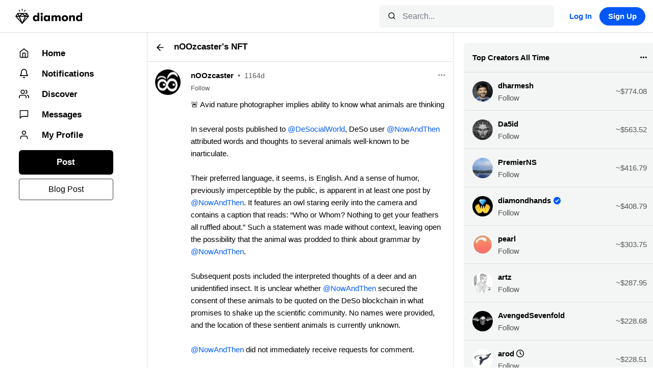

--- FILE ---
content_type: text/html; charset=utf-8
request_url: https://diamondapp.com/nft/a3f11802d1dd406ad6acfb5116396474b1aae9ef8a00d032c167fad48b8b5992
body_size: 1198
content:
<!DOCTYPE html>
<html lang="en">
<head>
  <meta charset="utf-8"/>
  <title>Welcome to Diamond</title>
  <meta name="description" content="Don't settle for a like. Get diamonds and invest in creators like never before."/>
  <meta name="theme-color" content="#000"/>
  <meta name="twitter:card" content="summary_large_image"/>
  <meta name="twitter:image" content="https://diamondapp.com/assets/diamond/logo_og.jpg"/>
  <meta property="og:title" content="Welcome to Diamond"/>
  <meta property="og:description" content="Don't settle for a like. Get diamonds and invest in creators like never before."/>
  <meta property="og:site_name" content="Diamond"/>
  <meta property="og:image" name="image" content="https://diamondapp.com/assets/diamond/logo_og.jpg"/>
  <meta property="og:image:secure_url" content="https://diamondapp.com/assets/diamond/logo_og.jpg"/>
  <meta property="og:image:width" content="1200"/>
  <meta property="og:image:height" content="630"/>
  <meta property="og:image:type" content="image/jpeg"/>
  <meta property="og:image:alt" content="diamondapp.com Logo on White Background"/>
  <meta property="og:type" content="website"/>
  <meta property="og:url" content="https://diamondapp.com"/>
  <base href="/"/>
  <meta name="mobile-wep-app-capable" content="yes"/>
  <meta name="apple-mobile-web-app-capable" content="yes"/>

  <meta name="viewport" content="width=device-width, initial-scale=1"/>
  <link rel="icon" type="image/x-icon" href="/assets/diamond/favicon.png"/>
  <link href="/vendor/bootstrap.min.css" rel="stylesheet"/>
  <link href="/vendor/roboto-mono.css" rel="stylesheet"/>
  <link href="/vendor/roboto.css" rel="stylesheet"/>
  <link href="/vendor/fontello.css" rel="stylesheet"/>
  <link href="/vendor/bs-datepicker.css" rel="stylesheet"/>

  <script src="https://kit.fontawesome.com/5209775539.js" crossorigin="anonymous"></script>
  <!-- Add to iOS home screen -->
  <link rel="manifest" href="/assets/app.webmanifest"/>
  <script async="" src="/vendor/pwacompat.min.js" crossorigin="anonymous"></script>
  <link rel="icon" type="image/png" href="/assets/diamond/logo-512.png" sizes="512x512"/>
  <link rel="icon" type="image/png" href="/assets/diamond/logo-192.png" sizes="192x192"/>
  <link rel="apple-touch-icon" sizes="192x192" href="/assets/diamond/icon-192.png" type="image/png"/>
  <link rel="apple-touch-icon" sizes="512x512" href="/assets/diamond/icon-512.png" type="image/png"/>
<link rel="stylesheet" href="/styles.cae38ff82f73f8d1.css"></head>
<body app-theme="">
<app-root></app-root>
<script src="/runtime.fb5b4f78aabf6608.js" type="module"></script><script src="/polyfills.0ad73f96b8a9ee1d.js" type="module"></script><script src="/scripts.009fb3232f2df3a8.js" defer></script><script src="/main.cb5dae2db94d76c2.js" type="module"></script><script defer src="https://static.cloudflareinsights.com/beacon.min.js/vcd15cbe7772f49c399c6a5babf22c1241717689176015" integrity="sha512-ZpsOmlRQV6y907TI0dKBHq9Md29nnaEIPlkf84rnaERnq6zvWvPUqr2ft8M1aS28oN72PdrCzSjY4U6VaAw1EQ==" data-cf-beacon='{"version":"2024.11.0","token":"e16516c547584e648269d7a10610b0b1","r":1,"server_timing":{"name":{"cfCacheStatus":true,"cfEdge":true,"cfExtPri":true,"cfL4":true,"cfOrigin":true,"cfSpeedBrain":true},"location_startswith":null}}' crossorigin="anonymous"></script>
</body>
</html>


--- FILE ---
content_type: text/css; charset=utf-8
request_url: https://diamondapp.com/vendor/fontello.css
body_size: 965
content:
@font-face {
  font-family: 'fontello';
  src: url('../vendor/fontello.eot?81413070');
  src: url('../vendor/fontello.eot?81413070#iefix') format('embedded-opentype'),
  url('../vendor/fontello.woff2?81413070') format('woff2'),
  url('../vendor/fontello.woff?81413070') format('woff'),
  url('../vendor/fontello.ttf?81413070') format('truetype'),
  url('../vendor/fontello.svg?81413070#fontello') format('svg');
  font-weight: normal;
  font-style: normal;
}
/* Chrome hack: SVG is rendered more smooth in Windozze. 100% magic, uncomment if you need it. */
/* Note, that will break hinting! In other OS-es font will be not as sharp as it could be */
/*
@media screen and (-webkit-min-device-pixel-ratio:0) {
  @font-face {
    font-family: 'fontello';
    src: url('../font/fontello.svg?81413070#fontello') format('svg');
  }
}
*/

[class^="icon-"]:before, [class*=" icon-"]:before {
  font-family: "fontello";
  font-style: normal;
  font-weight: normal;
  speak: never;

  display: inline-block;
  text-decoration: inherit;
  width: 1em;
  margin-right: .2em;
  text-align: center;
  /* opacity: .8; */

  /* For safety - reset parent styles, that can break glyph codes*/
  font-variant: normal;
  text-transform: none;

  /* fix buttons height, for twitter bootstrap */
  line-height: 1em;

  /* Animation center compensation - margins should be symmetric */
  /* remove if not needed */
  margin-left: .2em;

  /* you can be more comfortable with increased icons size */
  /* font-size: 120%; */

  /* Font smoothing. That was taken from TWBS */
  -webkit-font-smoothing: antialiased;
  -moz-osx-font-smoothing: grayscale;

  /* Uncomment for 3D effect */
  /* text-shadow: 1px 1px 1px rgba(127, 127, 127, 0.3); */
}

.icon-close:before { content: '\e800'; } /* '' */
.icon-down-arrow:before { content: '\e801'; } /* '' */
.icon-heart:before { content: '\e802'; } /* '' */
.icon-heart-fill:before { content: '\e803'; } /* '' */
.icon-home:before { content: '\e804'; } /* '' */
.icon-link:before { content: '\e805'; } /* '' */
.icon-loading:before { content: '\e806'; } /* '' */
.icon-messages:before { content: '\e807'; } /* '' */
.icon-notifications:before { content: '\e808'; } /* '' */
.icon-reply:before { content: '\e809'; } /* '' */
.icon-repost:before { content: '\e80a'; } /* '' */
.icon-search:before { content: '\e80b'; } /* '' */
.icon-up-arrow:before { content: '\e80c'; } /* '' */
.icon-wallet:before { content: '\e80d'; } /* '' */
.icon-diamond-1:before { content: '\e80e'; } /* '' */
.icon-diamond:before { content: '\f219'; } /* '' */


--- FILE ---
content_type: text/css
request_url: https://ka-f.fontawesome.com/releases/v6.7.2/css/free.min.css?token=5209775539
body_size: 20867
content:
/*!
 * Font Awesome Free 6.7.2 by @fontawesome - https://fontawesome.com
 * License - https://fontawesome.com/license/free (Icons: CC BY 4.0, Fonts: SIL OFL 1.1, Code: MIT License)
 * Copyright 2024 Fonticons, Inc.
 */.fa{font-family:var(--fa-style-family,"Font Awesome 6 Free");font-weight:var(--fa-style,900)}.fa,.fa-brands,.fa-regular,.fa-solid,.fab,.far,.fas{-moz-osx-font-smoothing:grayscale;-webkit-font-smoothing:antialiased;display:var(--fa-display,inline-block);font-style:normal;font-variant:normal;line-height:1;text-rendering:auto}.fa-brands:before,.fa-regular:before,.fa-solid:before,.fa:before,.fab:before,.far:before,.fas:before{content:var(--fa)}.fa-classic,.fa-regular,.fa-solid,.far,.fas{font-family:"Font Awesome 6 Free"}.fa-brands,.fab{font-family:"Font Awesome 6 Brands"}.fa-1x{font-size:1em}.fa-2x{font-size:2em}.fa-3x{font-size:3em}.fa-4x{font-size:4em}.fa-5x{font-size:5em}.fa-6x{font-size:6em}.fa-7x{font-size:7em}.fa-8x{font-size:8em}.fa-9x{font-size:9em}.fa-10x{font-size:10em}.fa-2xs{font-size:.625em;line-height:.1em;vertical-align:.225em}.fa-xs{font-size:.75em;line-height:.08333em;vertical-align:.125em}.fa-sm{font-size:.875em;line-height:.07143em;vertical-align:.05357em}.fa-lg{font-size:1.25em;line-height:.05em;vertical-align:-.075em}.fa-xl{font-size:1.5em;line-height:.04167em;vertical-align:-.125em}.fa-2xl{font-size:2em;line-height:.03125em;vertical-align:-.1875em}.fa-fw{text-align:center;width:1.25em}.fa-ul{list-style-type:none;margin-left:var(--fa-li-margin,2.5em);padding-left:0}.fa-ul>li{position:relative}.fa-li{left:calc(var(--fa-li-width, 2em)*-1);position:absolute;text-align:center;width:var(--fa-li-width,2em);line-height:inherit}.fa-border{border-radius:var(--fa-border-radius,.1em);border:var(--fa-border-width,.08em) var(--fa-border-style,solid) var(--fa-border-color,#eee);padding:var(--fa-border-padding,.2em .25em .15em)}.fa-pull-left{float:left;margin-right:var(--fa-pull-margin,.3em)}.fa-pull-right{float:right;margin-left:var(--fa-pull-margin,.3em)}.fa-beat{animation-name:fa-beat;animation-delay:var(--fa-animation-delay,0s);animation-direction:var(--fa-animation-direction,normal);animation-duration:var(--fa-animation-duration,1s);animation-iteration-count:var(--fa-animation-iteration-count,infinite);animation-timing-function:var(--fa-animation-timing,ease-in-out)}.fa-bounce{animation-name:fa-bounce;animation-delay:var(--fa-animation-delay,0s);animation-direction:var(--fa-animation-direction,normal);animation-duration:var(--fa-animation-duration,1s);animation-iteration-count:var(--fa-animation-iteration-count,infinite);animation-timing-function:var(--fa-animation-timing,cubic-bezier(.28,.84,.42,1))}.fa-fade{animation-name:fa-fade;animation-iteration-count:var(--fa-animation-iteration-count,infinite);animation-timing-function:var(--fa-animation-timing,cubic-bezier(.4,0,.6,1))}.fa-beat-fade,.fa-fade{animation-delay:var(--fa-animation-delay,0s);animation-direction:var(--fa-animation-direction,normal);animation-duration:var(--fa-animation-duration,1s)}.fa-beat-fade{animation-name:fa-beat-fade;animation-iteration-count:var(--fa-animation-iteration-count,infinite);animation-timing-function:var(--fa-animation-timing,cubic-bezier(.4,0,.6,1))}.fa-flip{animation-name:fa-flip;animation-delay:var(--fa-animation-delay,0s);animation-direction:var(--fa-animation-direction,normal);animation-duration:var(--fa-animation-duration,1s);animation-iteration-count:var(--fa-animation-iteration-count,infinite);animation-timing-function:var(--fa-animation-timing,ease-in-out)}.fa-shake{animation-name:fa-shake;animation-duration:var(--fa-animation-duration,1s);animation-iteration-count:var(--fa-animation-iteration-count,infinite);animation-timing-function:var(--fa-animation-timing,linear)}.fa-shake,.fa-spin{animation-delay:var(--fa-animation-delay,0s);animation-direction:var(--fa-animation-direction,normal)}.fa-spin{animation-name:fa-spin;animation-duration:var(--fa-animation-duration,2s);animation-iteration-count:var(--fa-animation-iteration-count,infinite);animation-timing-function:var(--fa-animation-timing,linear)}.fa-spin-reverse{--fa-animation-direction:reverse}.fa-pulse,.fa-spin-pulse{animation-name:fa-spin;animation-direction:var(--fa-animation-direction,normal);animation-duration:var(--fa-animation-duration,1s);animation-iteration-count:var(--fa-animation-iteration-count,infinite);animation-timing-function:var(--fa-animation-timing,steps(8))}@media (prefers-reduced-motion:reduce){.fa-beat,.fa-beat-fade,.fa-bounce,.fa-fade,.fa-flip,.fa-pulse,.fa-shake,.fa-spin,.fa-spin-pulse{animation-delay:-1ms;animation-duration:1ms;animation-iteration-count:1;transition-delay:0s;transition-duration:0s}}@keyframes fa-beat{0%,90%{transform:scale(1)}45%{transform:scale(var(--fa-beat-scale,1.25))}}@keyframes fa-bounce{0%{transform:scale(1) translateY(0)}10%{transform:scale(var(--fa-bounce-start-scale-x,1.1),var(--fa-bounce-start-scale-y,.9)) translateY(0)}30%{transform:scale(var(--fa-bounce-jump-scale-x,.9),var(--fa-bounce-jump-scale-y,1.1)) translateY(var(--fa-bounce-height,-.5em))}50%{transform:scale(var(--fa-bounce-land-scale-x,1.05),var(--fa-bounce-land-scale-y,.95)) translateY(0)}57%{transform:scale(1) translateY(var(--fa-bounce-rebound,-.125em))}64%{transform:scale(1) translateY(0)}to{transform:scale(1) translateY(0)}}@keyframes fa-fade{50%{opacity:var(--fa-fade-opacity,.4)}}@keyframes fa-beat-fade{0%,to{opacity:var(--fa-beat-fade-opacity,.4);transform:scale(1)}50%{opacity:1;transform:scale(var(--fa-beat-fade-scale,1.125))}}@keyframes fa-flip{50%{transform:rotate3d(var(--fa-flip-x,0),var(--fa-flip-y,1),var(--fa-flip-z,0),var(--fa-flip-angle,-180deg))}}@keyframes fa-shake{0%{transform:rotate(-15deg)}4%{transform:rotate(15deg)}8%,24%{transform:rotate(-18deg)}12%,28%{transform:rotate(18deg)}16%{transform:rotate(-22deg)}20%{transform:rotate(22deg)}32%{transform:rotate(-12deg)}36%{transform:rotate(12deg)}40%,to{transform:rotate(0deg)}}@keyframes fa-spin{0%{transform:rotate(0deg)}to{transform:rotate(1turn)}}.fa-rotate-90{transform:rotate(90deg)}.fa-rotate-180{transform:rotate(180deg)}.fa-rotate-270{transform:rotate(270deg)}.fa-flip-horizontal{transform:scaleX(-1)}.fa-flip-vertical{transform:scaleY(-1)}.fa-flip-both,.fa-flip-horizontal.fa-flip-vertical{transform:scale(-1)}.fa-rotate-by{transform:rotate(var(--fa-rotate-angle,0))}.fa-stack{display:inline-block;height:2em;line-height:2em;position:relative;vertical-align:middle;width:2.5em}.fa-stack-1x,.fa-stack-2x{left:0;position:absolute;text-align:center;width:100%;z-index:var(--fa-stack-z-index,auto)}.fa-stack-1x{line-height:inherit}.fa-stack-2x{font-size:2em}.fa-inverse{color:var(--fa-inverse,#fff)}.fa-0{--fa:"\30"}.fa-1{--fa:"\31"}.fa-2{--fa:"\32"}.fa-3{--fa:"\33"}.fa-4{--fa:"\34"}.fa-5{--fa:"\35"}.fa-6{--fa:"\36"}.fa-7{--fa:"\37"}.fa-8{--fa:"\38"}.fa-9{--fa:"\39"}.fa-fill-drip{--fa:"\f576"}.fa-arrows-to-circle{--fa:"\e4bd"}.fa-chevron-circle-right,.fa-circle-chevron-right{--fa:"\f138"}.fa-at{--fa:"\40"}.fa-trash-alt,.fa-trash-can{--fa:"\f2ed"}.fa-text-height{--fa:"\f034"}.fa-user-times,.fa-user-xmark{--fa:"\f235"}.fa-stethoscope{--fa:"\f0f1"}.fa-comment-alt,.fa-message{--fa:"\f27a"}.fa-info{--fa:"\f129"}.fa-compress-alt,.fa-down-left-and-up-right-to-center{--fa:"\f422"}.fa-explosion{--fa:"\e4e9"}.fa-file-alt,.fa-file-lines,.fa-file-text{--fa:"\f15c"}.fa-wave-square{--fa:"\f83e"}.fa-ring{--fa:"\f70b"}.fa-building-un{--fa:"\e4d9"}.fa-dice-three{--fa:"\f527"}.fa-calendar-alt,.fa-calendar-days{--fa:"\f073"}.fa-anchor-circle-check{--fa:"\e4aa"}.fa-building-circle-arrow-right{--fa:"\e4d1"}.fa-volleyball,.fa-volleyball-ball{--fa:"\f45f"}.fa-arrows-up-to-line{--fa:"\e4c2"}.fa-sort-desc,.fa-sort-down{--fa:"\f0dd"}.fa-circle-minus,.fa-minus-circle{--fa:"\f056"}.fa-door-open{--fa:"\f52b"}.fa-right-from-bracket,.fa-sign-out-alt{--fa:"\f2f5"}.fa-atom{--fa:"\f5d2"}.fa-soap{--fa:"\e06e"}.fa-heart-music-camera-bolt,.fa-icons{--fa:"\f86d"}.fa-microphone-alt-slash,.fa-microphone-lines-slash{--fa:"\f539"}.fa-bridge-circle-check{--fa:"\e4c9"}.fa-pump-medical{--fa:"\e06a"}.fa-fingerprint{--fa:"\f577"}.fa-hand-point-right{--fa:"\f0a4"}.fa-magnifying-glass-location,.fa-search-location{--fa:"\f689"}.fa-forward-step,.fa-step-forward{--fa:"\f051"}.fa-face-smile-beam,.fa-smile-beam{--fa:"\f5b8"}.fa-flag-checkered{--fa:"\f11e"}.fa-football,.fa-football-ball{--fa:"\f44e"}.fa-school-circle-exclamation{--fa:"\e56c"}.fa-crop{--fa:"\f125"}.fa-angle-double-down,.fa-angles-down{--fa:"\f103"}.fa-users-rectangle{--fa:"\e594"}.fa-people-roof{--fa:"\e537"}.fa-people-line{--fa:"\e534"}.fa-beer,.fa-beer-mug-empty{--fa:"\f0fc"}.fa-diagram-predecessor{--fa:"\e477"}.fa-arrow-up-long,.fa-long-arrow-up{--fa:"\f176"}.fa-burn,.fa-fire-flame-simple{--fa:"\f46a"}.fa-male,.fa-person{--fa:"\f183"}.fa-laptop{--fa:"\f109"}.fa-file-csv{--fa:"\f6dd"}.fa-menorah{--fa:"\f676"}.fa-truck-plane{--fa:"\e58f"}.fa-record-vinyl{--fa:"\f8d9"}.fa-face-grin-stars,.fa-grin-stars{--fa:"\f587"}.fa-bong{--fa:"\f55c"}.fa-pastafarianism,.fa-spaghetti-monster-flying{--fa:"\f67b"}.fa-arrow-down-up-across-line{--fa:"\e4af"}.fa-spoon,.fa-utensil-spoon{--fa:"\f2e5"}.fa-jar-wheat{--fa:"\e517"}.fa-envelopes-bulk,.fa-mail-bulk{--fa:"\f674"}.fa-file-circle-exclamation{--fa:"\e4eb"}.fa-circle-h,.fa-hospital-symbol{--fa:"\f47e"}.fa-pager{--fa:"\f815"}.fa-address-book,.fa-contact-book{--fa:"\f2b9"}.fa-strikethrough{--fa:"\f0cc"}.fa-k{--fa:"\4b"}.fa-landmark-flag{--fa:"\e51c"}.fa-pencil,.fa-pencil-alt{--fa:"\f303"}.fa-backward{--fa:"\f04a"}.fa-caret-right{--fa:"\f0da"}.fa-comments{--fa:"\f086"}.fa-file-clipboard,.fa-paste{--fa:"\f0ea"}.fa-code-pull-request{--fa:"\e13c"}.fa-clipboard-list{--fa:"\f46d"}.fa-truck-loading,.fa-truck-ramp-box{--fa:"\f4de"}.fa-user-check{--fa:"\f4fc"}.fa-vial-virus{--fa:"\e597"}.fa-sheet-plastic{--fa:"\e571"}.fa-blog{--fa:"\f781"}.fa-user-ninja{--fa:"\f504"}.fa-person-arrow-up-from-line{--fa:"\e539"}.fa-scroll-torah,.fa-torah{--fa:"\f6a0"}.fa-broom-ball,.fa-quidditch,.fa-quidditch-broom-ball{--fa:"\f458"}.fa-toggle-off{--fa:"\f204"}.fa-archive,.fa-box-archive{--fa:"\f187"}.fa-person-drowning{--fa:"\e545"}.fa-arrow-down-9-1,.fa-sort-numeric-desc,.fa-sort-numeric-down-alt{--fa:"\f886"}.fa-face-grin-tongue-squint,.fa-grin-tongue-squint{--fa:"\f58a"}.fa-spray-can{--fa:"\f5bd"}.fa-truck-monster{--fa:"\f63b"}.fa-w{--fa:"\57"}.fa-earth-africa,.fa-globe-africa{--fa:"\f57c"}.fa-rainbow{--fa:"\f75b"}.fa-circle-notch{--fa:"\f1ce"}.fa-tablet-alt,.fa-tablet-screen-button{--fa:"\f3fa"}.fa-paw{--fa:"\f1b0"}.fa-cloud{--fa:"\f0c2"}.fa-trowel-bricks{--fa:"\e58a"}.fa-face-flushed,.fa-flushed{--fa:"\f579"}.fa-hospital-user{--fa:"\f80d"}.fa-tent-arrow-left-right{--fa:"\e57f"}.fa-gavel,.fa-legal{--fa:"\f0e3"}.fa-binoculars{--fa:"\f1e5"}.fa-microphone-slash{--fa:"\f131"}.fa-box-tissue{--fa:"\e05b"}.fa-motorcycle{--fa:"\f21c"}.fa-bell-concierge,.fa-concierge-bell{--fa:"\f562"}.fa-pen-ruler,.fa-pencil-ruler{--fa:"\f5ae"}.fa-people-arrows,.fa-people-arrows-left-right{--fa:"\e068"}.fa-mars-and-venus-burst{--fa:"\e523"}.fa-caret-square-right,.fa-square-caret-right{--fa:"\f152"}.fa-cut,.fa-scissors{--fa:"\f0c4"}.fa-sun-plant-wilt{--fa:"\e57a"}.fa-toilets-portable{--fa:"\e584"}.fa-hockey-puck{--fa:"\f453"}.fa-table{--fa:"\f0ce"}.fa-magnifying-glass-arrow-right{--fa:"\e521"}.fa-digital-tachograph,.fa-tachograph-digital{--fa:"\f566"}.fa-users-slash{--fa:"\e073"}.fa-clover{--fa:"\e139"}.fa-mail-reply,.fa-reply{--fa:"\f3e5"}.fa-star-and-crescent{--fa:"\f699"}.fa-house-fire{--fa:"\e50c"}.fa-minus-square,.fa-square-minus{--fa:"\f146"}.fa-helicopter{--fa:"\f533"}.fa-compass{--fa:"\f14e"}.fa-caret-square-down,.fa-square-caret-down{--fa:"\f150"}.fa-file-circle-question{--fa:"\e4ef"}.fa-laptop-code{--fa:"\f5fc"}.fa-swatchbook{--fa:"\f5c3"}.fa-prescription-bottle{--fa:"\f485"}.fa-bars,.fa-navicon{--fa:"\f0c9"}.fa-people-group{--fa:"\e533"}.fa-hourglass-3,.fa-hourglass-end{--fa:"\f253"}.fa-heart-broken,.fa-heart-crack{--fa:"\f7a9"}.fa-external-link-square-alt,.fa-square-up-right{--fa:"\f360"}.fa-face-kiss-beam,.fa-kiss-beam{--fa:"\f597"}.fa-film{--fa:"\f008"}.fa-ruler-horizontal{--fa:"\f547"}.fa-people-robbery{--fa:"\e536"}.fa-lightbulb{--fa:"\f0eb"}.fa-caret-left{--fa:"\f0d9"}.fa-circle-exclamation,.fa-exclamation-circle{--fa:"\f06a"}.fa-school-circle-xmark{--fa:"\e56d"}.fa-arrow-right-from-bracket,.fa-sign-out{--fa:"\f08b"}.fa-chevron-circle-down,.fa-circle-chevron-down{--fa:"\f13a"}.fa-unlock-alt,.fa-unlock-keyhole{--fa:"\f13e"}.fa-cloud-showers-heavy{--fa:"\f740"}.fa-headphones-alt,.fa-headphones-simple{--fa:"\f58f"}.fa-sitemap{--fa:"\f0e8"}.fa-circle-dollar-to-slot,.fa-donate{--fa:"\f4b9"}.fa-memory{--fa:"\f538"}.fa-road-spikes{--fa:"\e568"}.fa-fire-burner{--fa:"\e4f1"}.fa-flag{--fa:"\f024"}.fa-hanukiah{--fa:"\f6e6"}.fa-feather{--fa:"\f52d"}.fa-volume-down,.fa-volume-low{--fa:"\f027"}.fa-comment-slash{--fa:"\f4b3"}.fa-cloud-sun-rain{--fa:"\f743"}.fa-compress{--fa:"\f066"}.fa-wheat-alt,.fa-wheat-awn{--fa:"\e2cd"}.fa-ankh{--fa:"\f644"}.fa-hands-holding-child{--fa:"\e4fa"}.fa-asterisk{--fa:"\2a"}.fa-check-square,.fa-square-check{--fa:"\f14a"}.fa-peseta-sign{--fa:"\e221"}.fa-header,.fa-heading{--fa:"\f1dc"}.fa-ghost{--fa:"\f6e2"}.fa-list,.fa-list-squares{--fa:"\f03a"}.fa-phone-square-alt,.fa-square-phone-flip{--fa:"\f87b"}.fa-cart-plus{--fa:"\f217"}.fa-gamepad{--fa:"\f11b"}.fa-circle-dot,.fa-dot-circle{--fa:"\f192"}.fa-dizzy,.fa-face-dizzy{--fa:"\f567"}.fa-egg{--fa:"\f7fb"}.fa-house-medical-circle-xmark{--fa:"\e513"}.fa-campground{--fa:"\f6bb"}.fa-folder-plus{--fa:"\f65e"}.fa-futbol,.fa-futbol-ball,.fa-soccer-ball{--fa:"\f1e3"}.fa-paint-brush,.fa-paintbrush{--fa:"\f1fc"}.fa-lock{--fa:"\f023"}.fa-gas-pump{--fa:"\f52f"}.fa-hot-tub,.fa-hot-tub-person{--fa:"\f593"}.fa-map-location,.fa-map-marked{--fa:"\f59f"}.fa-house-flood-water{--fa:"\e50e"}.fa-tree{--fa:"\f1bb"}.fa-bridge-lock{--fa:"\e4cc"}.fa-sack-dollar{--fa:"\f81d"}.fa-edit,.fa-pen-to-square{--fa:"\f044"}.fa-car-side{--fa:"\f5e4"}.fa-share-alt,.fa-share-nodes{--fa:"\f1e0"}.fa-heart-circle-minus{--fa:"\e4ff"}.fa-hourglass-2,.fa-hourglass-half{--fa:"\f252"}.fa-microscope{--fa:"\f610"}.fa-sink{--fa:"\e06d"}.fa-bag-shopping,.fa-shopping-bag{--fa:"\f290"}.fa-arrow-down-z-a,.fa-sort-alpha-desc,.fa-sort-alpha-down-alt{--fa:"\f881"}.fa-mitten{--fa:"\f7b5"}.fa-person-rays{--fa:"\e54d"}.fa-users{--fa:"\f0c0"}.fa-eye-slash{--fa:"\f070"}.fa-flask-vial{--fa:"\e4f3"}.fa-hand,.fa-hand-paper{--fa:"\f256"}.fa-om{--fa:"\f679"}.fa-worm{--fa:"\e599"}.fa-house-circle-xmark{--fa:"\e50b"}.fa-plug{--fa:"\f1e6"}.fa-chevron-up{--fa:"\f077"}.fa-hand-spock{--fa:"\f259"}.fa-stopwatch{--fa:"\f2f2"}.fa-face-kiss,.fa-kiss{--fa:"\f596"}.fa-bridge-circle-xmark{--fa:"\e4cb"}.fa-face-grin-tongue,.fa-grin-tongue{--fa:"\f589"}.fa-chess-bishop{--fa:"\f43a"}.fa-face-grin-wink,.fa-grin-wink{--fa:"\f58c"}.fa-deaf,.fa-deafness,.fa-ear-deaf,.fa-hard-of-hearing{--fa:"\f2a4"}.fa-road-circle-check{--fa:"\e564"}.fa-dice-five{--fa:"\f523"}.fa-rss-square,.fa-square-rss{--fa:"\f143"}.fa-land-mine-on{--fa:"\e51b"}.fa-i-cursor{--fa:"\f246"}.fa-stamp{--fa:"\f5bf"}.fa-stairs{--fa:"\e289"}.fa-i{--fa:"\49"}.fa-hryvnia,.fa-hryvnia-sign{--fa:"\f6f2"}.fa-pills{--fa:"\f484"}.fa-face-grin-wide,.fa-grin-alt{--fa:"\f581"}.fa-tooth{--fa:"\f5c9"}.fa-v{--fa:"\56"}.fa-bangladeshi-taka-sign{--fa:"\e2e6"}.fa-bicycle{--fa:"\f206"}.fa-rod-asclepius,.fa-rod-snake,.fa-staff-aesculapius,.fa-staff-snake{--fa:"\e579"}.fa-head-side-cough-slash{--fa:"\e062"}.fa-ambulance,.fa-truck-medical{--fa:"\f0f9"}.fa-wheat-awn-circle-exclamation{--fa:"\e598"}.fa-snowman{--fa:"\f7d0"}.fa-mortar-pestle{--fa:"\f5a7"}.fa-road-barrier{--fa:"\e562"}.fa-school{--fa:"\f549"}.fa-igloo{--fa:"\f7ae"}.fa-joint{--fa:"\f595"}.fa-angle-right{--fa:"\f105"}.fa-horse{--fa:"\f6f0"}.fa-q{--fa:"\51"}.fa-g{--fa:"\47"}.fa-notes-medical{--fa:"\f481"}.fa-temperature-2,.fa-temperature-half,.fa-thermometer-2,.fa-thermometer-half{--fa:"\f2c9"}.fa-dong-sign{--fa:"\e169"}.fa-capsules{--fa:"\f46b"}.fa-poo-bolt,.fa-poo-storm{--fa:"\f75a"}.fa-face-frown-open,.fa-frown-open{--fa:"\f57a"}.fa-hand-point-up{--fa:"\f0a6"}.fa-money-bill{--fa:"\f0d6"}.fa-bookmark{--fa:"\f02e"}.fa-align-justify{--fa:"\f039"}.fa-umbrella-beach{--fa:"\f5ca"}.fa-helmet-un{--fa:"\e503"}.fa-bullseye{--fa:"\f140"}.fa-bacon{--fa:"\f7e5"}.fa-hand-point-down{--fa:"\f0a7"}.fa-arrow-up-from-bracket{--fa:"\e09a"}.fa-folder,.fa-folder-blank{--fa:"\f07b"}.fa-file-medical-alt,.fa-file-waveform{--fa:"\f478"}.fa-radiation{--fa:"\f7b9"}.fa-chart-simple{--fa:"\e473"}.fa-mars-stroke{--fa:"\f229"}.fa-vial{--fa:"\f492"}.fa-dashboard,.fa-gauge,.fa-gauge-med,.fa-tachometer-alt-average{--fa:"\f624"}.fa-magic-wand-sparkles,.fa-wand-magic-sparkles{--fa:"\e2ca"}.fa-e{--fa:"\45"}.fa-pen-alt,.fa-pen-clip{--fa:"\f305"}.fa-bridge-circle-exclamation{--fa:"\e4ca"}.fa-user{--fa:"\f007"}.fa-school-circle-check{--fa:"\e56b"}.fa-dumpster{--fa:"\f793"}.fa-shuttle-van,.fa-van-shuttle{--fa:"\f5b6"}.fa-building-user{--fa:"\e4da"}.fa-caret-square-left,.fa-square-caret-left{--fa:"\f191"}.fa-highlighter{--fa:"\f591"}.fa-key{--fa:"\f084"}.fa-bullhorn{--fa:"\f0a1"}.fa-globe{--fa:"\f0ac"}.fa-synagogue{--fa:"\f69b"}.fa-person-half-dress{--fa:"\e548"}.fa-road-bridge{--fa:"\e563"}.fa-location-arrow{--fa:"\f124"}.fa-c{--fa:"\43"}.fa-tablet-button{--fa:"\f10a"}.fa-building-lock{--fa:"\e4d6"}.fa-pizza-slice{--fa:"\f818"}.fa-money-bill-wave{--fa:"\f53a"}.fa-area-chart,.fa-chart-area{--fa:"\f1fe"}.fa-house-flag{--fa:"\e50d"}.fa-person-circle-minus{--fa:"\e540"}.fa-ban,.fa-cancel{--fa:"\f05e"}.fa-camera-rotate{--fa:"\e0d8"}.fa-air-freshener,.fa-spray-can-sparkles{--fa:"\f5d0"}.fa-star{--fa:"\f005"}.fa-repeat{--fa:"\f363"}.fa-cross{--fa:"\f654"}.fa-box{--fa:"\f466"}.fa-venus-mars{--fa:"\f228"}.fa-arrow-pointer,.fa-mouse-pointer{--fa:"\f245"}.fa-expand-arrows-alt,.fa-maximize{--fa:"\f31e"}.fa-charging-station{--fa:"\f5e7"}.fa-shapes,.fa-triangle-circle-square{--fa:"\f61f"}.fa-random,.fa-shuffle{--fa:"\f074"}.fa-person-running,.fa-running{--fa:"\f70c"}.fa-mobile-retro{--fa:"\e527"}.fa-grip-lines-vertical{--fa:"\f7a5"}.fa-spider{--fa:"\f717"}.fa-hands-bound{--fa:"\e4f9"}.fa-file-invoice-dollar{--fa:"\f571"}.fa-plane-circle-exclamation{--fa:"\e556"}.fa-x-ray{--fa:"\f497"}.fa-spell-check{--fa:"\f891"}.fa-slash{--fa:"\f715"}.fa-computer-mouse,.fa-mouse{--fa:"\f8cc"}.fa-arrow-right-to-bracket,.fa-sign-in{--fa:"\f090"}.fa-shop-slash,.fa-store-alt-slash{--fa:"\e070"}.fa-server{--fa:"\f233"}.fa-virus-covid-slash{--fa:"\e4a9"}.fa-shop-lock{--fa:"\e4a5"}.fa-hourglass-1,.fa-hourglass-start{--fa:"\f251"}.fa-blender-phone{--fa:"\f6b6"}.fa-building-wheat{--fa:"\e4db"}.fa-person-breastfeeding{--fa:"\e53a"}.fa-right-to-bracket,.fa-sign-in-alt{--fa:"\f2f6"}.fa-venus{--fa:"\f221"}.fa-passport{--fa:"\f5ab"}.fa-thumb-tack-slash,.fa-thumbtack-slash{--fa:"\e68f"}.fa-heart-pulse,.fa-heartbeat{--fa:"\f21e"}.fa-people-carry,.fa-people-carry-box{--fa:"\f4ce"}.fa-temperature-high{--fa:"\f769"}.fa-microchip{--fa:"\f2db"}.fa-crown{--fa:"\f521"}.fa-weight-hanging{--fa:"\f5cd"}.fa-xmarks-lines{--fa:"\e59a"}.fa-file-prescription{--fa:"\f572"}.fa-weight,.fa-weight-scale{--fa:"\f496"}.fa-user-friends,.fa-user-group{--fa:"\f500"}.fa-arrow-up-a-z,.fa-sort-alpha-up{--fa:"\f15e"}.fa-chess-knight{--fa:"\f441"}.fa-face-laugh-squint,.fa-laugh-squint{--fa:"\f59b"}.fa-wheelchair{--fa:"\f193"}.fa-arrow-circle-up,.fa-circle-arrow-up{--fa:"\f0aa"}.fa-toggle-on{--fa:"\f205"}.fa-person-walking,.fa-walking{--fa:"\f554"}.fa-l{--fa:"\4c"}.fa-fire{--fa:"\f06d"}.fa-bed-pulse,.fa-procedures{--fa:"\f487"}.fa-shuttle-space,.fa-space-shuttle{--fa:"\f197"}.fa-face-laugh,.fa-laugh{--fa:"\f599"}.fa-folder-open{--fa:"\f07c"}.fa-heart-circle-plus{--fa:"\e500"}.fa-code-fork{--fa:"\e13b"}.fa-city{--fa:"\f64f"}.fa-microphone-alt,.fa-microphone-lines{--fa:"\f3c9"}.fa-pepper-hot{--fa:"\f816"}.fa-unlock{--fa:"\f09c"}.fa-colon-sign{--fa:"\e140"}.fa-headset{--fa:"\f590"}.fa-store-slash{--fa:"\e071"}.fa-road-circle-xmark{--fa:"\e566"}.fa-user-minus{--fa:"\f503"}.fa-mars-stroke-up,.fa-mars-stroke-v{--fa:"\f22a"}.fa-champagne-glasses,.fa-glass-cheers{--fa:"\f79f"}.fa-clipboard{--fa:"\f328"}.fa-house-circle-exclamation{--fa:"\e50a"}.fa-file-arrow-up,.fa-file-upload{--fa:"\f574"}.fa-wifi,.fa-wifi-3,.fa-wifi-strong{--fa:"\f1eb"}.fa-bath,.fa-bathtub{--fa:"\f2cd"}.fa-underline{--fa:"\f0cd"}.fa-user-edit,.fa-user-pen{--fa:"\f4ff"}.fa-signature{--fa:"\f5b7"}.fa-stroopwafel{--fa:"\f551"}.fa-bold{--fa:"\f032"}.fa-anchor-lock{--fa:"\e4ad"}.fa-building-ngo{--fa:"\e4d7"}.fa-manat-sign{--fa:"\e1d5"}.fa-not-equal{--fa:"\f53e"}.fa-border-style,.fa-border-top-left{--fa:"\f853"}.fa-map-location-dot,.fa-map-marked-alt{--fa:"\f5a0"}.fa-jedi{--fa:"\f669"}.fa-poll,.fa-square-poll-vertical{--fa:"\f681"}.fa-mug-hot{--fa:"\f7b6"}.fa-battery-car,.fa-car-battery{--fa:"\f5df"}.fa-gift{--fa:"\f06b"}.fa-dice-two{--fa:"\f528"}.fa-chess-queen{--fa:"\f445"}.fa-glasses{--fa:"\f530"}.fa-chess-board{--fa:"\f43c"}.fa-building-circle-check{--fa:"\e4d2"}.fa-person-chalkboard{--fa:"\e53d"}.fa-mars-stroke-h,.fa-mars-stroke-right{--fa:"\f22b"}.fa-hand-back-fist,.fa-hand-rock{--fa:"\f255"}.fa-caret-square-up,.fa-square-caret-up{--fa:"\f151"}.fa-cloud-showers-water{--fa:"\e4e4"}.fa-bar-chart,.fa-chart-bar{--fa:"\f080"}.fa-hands-bubbles,.fa-hands-wash{--fa:"\e05e"}.fa-less-than-equal{--fa:"\f537"}.fa-train{--fa:"\f238"}.fa-eye-low-vision,.fa-low-vision{--fa:"\f2a8"}.fa-crow{--fa:"\f520"}.fa-sailboat{--fa:"\e445"}.fa-window-restore{--fa:"\f2d2"}.fa-plus-square,.fa-square-plus{--fa:"\f0fe"}.fa-torii-gate{--fa:"\f6a1"}.fa-frog{--fa:"\f52e"}.fa-bucket{--fa:"\e4cf"}.fa-image{--fa:"\f03e"}.fa-microphone{--fa:"\f130"}.fa-cow{--fa:"\f6c8"}.fa-caret-up{--fa:"\f0d8"}.fa-screwdriver{--fa:"\f54a"}.fa-folder-closed{--fa:"\e185"}.fa-house-tsunami{--fa:"\e515"}.fa-square-nfi{--fa:"\e576"}.fa-arrow-up-from-ground-water{--fa:"\e4b5"}.fa-glass-martini-alt,.fa-martini-glass{--fa:"\f57b"}.fa-square-binary{--fa:"\e69b"}.fa-rotate-back,.fa-rotate-backward,.fa-rotate-left,.fa-undo-alt{--fa:"\f2ea"}.fa-columns,.fa-table-columns{--fa:"\f0db"}.fa-lemon{--fa:"\f094"}.fa-head-side-mask{--fa:"\e063"}.fa-handshake{--fa:"\f2b5"}.fa-gem{--fa:"\f3a5"}.fa-dolly,.fa-dolly-box{--fa:"\f472"}.fa-smoking{--fa:"\f48d"}.fa-compress-arrows-alt,.fa-minimize{--fa:"\f78c"}.fa-monument{--fa:"\f5a6"}.fa-snowplow{--fa:"\f7d2"}.fa-angle-double-right,.fa-angles-right{--fa:"\f101"}.fa-cannabis{--fa:"\f55f"}.fa-circle-play,.fa-play-circle{--fa:"\f144"}.fa-tablets{--fa:"\f490"}.fa-ethernet{--fa:"\f796"}.fa-eur,.fa-euro,.fa-euro-sign{--fa:"\f153"}.fa-chair{--fa:"\f6c0"}.fa-check-circle,.fa-circle-check{--fa:"\f058"}.fa-circle-stop,.fa-stop-circle{--fa:"\f28d"}.fa-compass-drafting,.fa-drafting-compass{--fa:"\f568"}.fa-plate-wheat{--fa:"\e55a"}.fa-icicles{--fa:"\f7ad"}.fa-person-shelter{--fa:"\e54f"}.fa-neuter{--fa:"\f22c"}.fa-id-badge{--fa:"\f2c1"}.fa-marker{--fa:"\f5a1"}.fa-face-laugh-beam,.fa-laugh-beam{--fa:"\f59a"}.fa-helicopter-symbol{--fa:"\e502"}.fa-universal-access{--fa:"\f29a"}.fa-chevron-circle-up,.fa-circle-chevron-up{--fa:"\f139"}.fa-lari-sign{--fa:"\e1c8"}.fa-volcano{--fa:"\f770"}.fa-person-walking-dashed-line-arrow-right{--fa:"\e553"}.fa-gbp,.fa-pound-sign,.fa-sterling-sign{--fa:"\f154"}.fa-viruses{--fa:"\e076"}.fa-square-person-confined{--fa:"\e577"}.fa-user-tie{--fa:"\f508"}.fa-arrow-down-long,.fa-long-arrow-down{--fa:"\f175"}.fa-tent-arrow-down-to-line{--fa:"\e57e"}.fa-certificate{--fa:"\f0a3"}.fa-mail-reply-all,.fa-reply-all{--fa:"\f122"}.fa-suitcase{--fa:"\f0f2"}.fa-person-skating,.fa-skating{--fa:"\f7c5"}.fa-filter-circle-dollar,.fa-funnel-dollar{--fa:"\f662"}.fa-camera-retro{--fa:"\f083"}.fa-arrow-circle-down,.fa-circle-arrow-down{--fa:"\f0ab"}.fa-arrow-right-to-file,.fa-file-import{--fa:"\f56f"}.fa-external-link-square,.fa-square-arrow-up-right{--fa:"\f14c"}.fa-box-open{--fa:"\f49e"}.fa-scroll{--fa:"\f70e"}.fa-spa{--fa:"\f5bb"}.fa-location-pin-lock{--fa:"\e51f"}.fa-pause{--fa:"\f04c"}.fa-hill-avalanche{--fa:"\e507"}.fa-temperature-0,.fa-temperature-empty,.fa-thermometer-0,.fa-thermometer-empty{--fa:"\f2cb"}.fa-bomb{--fa:"\f1e2"}.fa-registered{--fa:"\f25d"}.fa-address-card,.fa-contact-card,.fa-vcard{--fa:"\f2bb"}.fa-balance-scale-right,.fa-scale-unbalanced-flip{--fa:"\f516"}.fa-subscript{--fa:"\f12c"}.fa-diamond-turn-right,.fa-directions{--fa:"\f5eb"}.fa-burst{--fa:"\e4dc"}.fa-house-laptop,.fa-laptop-house{--fa:"\e066"}.fa-face-tired,.fa-tired{--fa:"\f5c8"}.fa-money-bills{--fa:"\e1f3"}.fa-smog{--fa:"\f75f"}.fa-crutch{--fa:"\f7f7"}.fa-cloud-arrow-up,.fa-cloud-upload,.fa-cloud-upload-alt{--fa:"\f0ee"}.fa-palette{--fa:"\f53f"}.fa-arrows-turn-right{--fa:"\e4c0"}.fa-vest{--fa:"\e085"}.fa-ferry{--fa:"\e4ea"}.fa-arrows-down-to-people{--fa:"\e4b9"}.fa-seedling,.fa-sprout{--fa:"\f4d8"}.fa-arrows-alt-h,.fa-left-right{--fa:"\f337"}.fa-boxes-packing{--fa:"\e4c7"}.fa-arrow-circle-left,.fa-circle-arrow-left{--fa:"\f0a8"}.fa-group-arrows-rotate{--fa:"\e4f6"}.fa-bowl-food{--fa:"\e4c6"}.fa-candy-cane{--fa:"\f786"}.fa-arrow-down-wide-short,.fa-sort-amount-asc,.fa-sort-amount-down{--fa:"\f160"}.fa-cloud-bolt,.fa-thunderstorm{--fa:"\f76c"}.fa-remove-format,.fa-text-slash{--fa:"\f87d"}.fa-face-smile-wink,.fa-smile-wink{--fa:"\f4da"}.fa-file-word{--fa:"\f1c2"}.fa-file-powerpoint{--fa:"\f1c4"}.fa-arrows-h,.fa-arrows-left-right{--fa:"\f07e"}.fa-house-lock{--fa:"\e510"}.fa-cloud-arrow-down,.fa-cloud-download,.fa-cloud-download-alt{--fa:"\f0ed"}.fa-children{--fa:"\e4e1"}.fa-blackboard,.fa-chalkboard{--fa:"\f51b"}.fa-user-alt-slash,.fa-user-large-slash{--fa:"\f4fa"}.fa-envelope-open{--fa:"\f2b6"}.fa-handshake-alt-slash,.fa-handshake-simple-slash{--fa:"\e05f"}.fa-mattress-pillow{--fa:"\e525"}.fa-guarani-sign{--fa:"\e19a"}.fa-arrows-rotate,.fa-refresh,.fa-sync{--fa:"\f021"}.fa-fire-extinguisher{--fa:"\f134"}.fa-cruzeiro-sign{--fa:"\e152"}.fa-greater-than-equal{--fa:"\f532"}.fa-shield-alt,.fa-shield-halved{--fa:"\f3ed"}.fa-atlas,.fa-book-atlas{--fa:"\f558"}.fa-virus{--fa:"\e074"}.fa-envelope-circle-check{--fa:"\e4e8"}.fa-layer-group{--fa:"\f5fd"}.fa-arrows-to-dot{--fa:"\e4be"}.fa-archway{--fa:"\f557"}.fa-heart-circle-check{--fa:"\e4fd"}.fa-house-chimney-crack,.fa-house-damage{--fa:"\f6f1"}.fa-file-archive,.fa-file-zipper{--fa:"\f1c6"}.fa-square{--fa:"\f0c8"}.fa-glass-martini,.fa-martini-glass-empty{--fa:"\f000"}.fa-couch{--fa:"\f4b8"}.fa-cedi-sign{--fa:"\e0df"}.fa-italic{--fa:"\f033"}.fa-table-cells-column-lock{--fa:"\e678"}.fa-church{--fa:"\f51d"}.fa-comments-dollar{--fa:"\f653"}.fa-democrat{--fa:"\f747"}.fa-z{--fa:"\5a"}.fa-person-skiing,.fa-skiing{--fa:"\f7c9"}.fa-road-lock{--fa:"\e567"}.fa-a{--fa:"\41"}.fa-temperature-arrow-down,.fa-temperature-down{--fa:"\e03f"}.fa-feather-alt,.fa-feather-pointed{--fa:"\f56b"}.fa-p{--fa:"\50"}.fa-snowflake{--fa:"\f2dc"}.fa-newspaper{--fa:"\f1ea"}.fa-ad,.fa-rectangle-ad{--fa:"\f641"}.fa-arrow-circle-right,.fa-circle-arrow-right{--fa:"\f0a9"}.fa-filter-circle-xmark{--fa:"\e17b"}.fa-locust{--fa:"\e520"}.fa-sort,.fa-unsorted{--fa:"\f0dc"}.fa-list-1-2,.fa-list-numeric,.fa-list-ol{--fa:"\f0cb"}.fa-person-dress-burst{--fa:"\e544"}.fa-money-check-alt,.fa-money-check-dollar{--fa:"\f53d"}.fa-vector-square{--fa:"\f5cb"}.fa-bread-slice{--fa:"\f7ec"}.fa-language{--fa:"\f1ab"}.fa-face-kiss-wink-heart,.fa-kiss-wink-heart{--fa:"\f598"}.fa-filter{--fa:"\f0b0"}.fa-question{--fa:"\3f"}.fa-file-signature{--fa:"\f573"}.fa-arrows-alt,.fa-up-down-left-right{--fa:"\f0b2"}.fa-house-chimney-user{--fa:"\e065"}.fa-hand-holding-heart{--fa:"\f4be"}.fa-puzzle-piece{--fa:"\f12e"}.fa-money-check{--fa:"\f53c"}.fa-star-half-alt,.fa-star-half-stroke{--fa:"\f5c0"}.fa-code{--fa:"\f121"}.fa-glass-whiskey,.fa-whiskey-glass{--fa:"\f7a0"}.fa-building-circle-exclamation{--fa:"\e4d3"}.fa-magnifying-glass-chart{--fa:"\e522"}.fa-arrow-up-right-from-square,.fa-external-link{--fa:"\f08e"}.fa-cubes-stacked{--fa:"\e4e6"}.fa-krw,.fa-won,.fa-won-sign{--fa:"\f159"}.fa-virus-covid{--fa:"\e4a8"}.fa-austral-sign{--fa:"\e0a9"}.fa-f{--fa:"\46"}.fa-leaf{--fa:"\f06c"}.fa-road{--fa:"\f018"}.fa-cab,.fa-taxi{--fa:"\f1ba"}.fa-person-circle-plus{--fa:"\e541"}.fa-chart-pie,.fa-pie-chart{--fa:"\f200"}.fa-bolt-lightning{--fa:"\e0b7"}.fa-sack-xmark{--fa:"\e56a"}.fa-file-excel{--fa:"\f1c3"}.fa-file-contract{--fa:"\f56c"}.fa-fish-fins{--fa:"\e4f2"}.fa-building-flag{--fa:"\e4d5"}.fa-face-grin-beam,.fa-grin-beam{--fa:"\f582"}.fa-object-ungroup{--fa:"\f248"}.fa-poop{--fa:"\f619"}.fa-location-pin,.fa-map-marker{--fa:"\f041"}.fa-kaaba{--fa:"\f66b"}.fa-toilet-paper{--fa:"\f71e"}.fa-hard-hat,.fa-hat-hard,.fa-helmet-safety{--fa:"\f807"}.fa-eject{--fa:"\f052"}.fa-arrow-alt-circle-right,.fa-circle-right{--fa:"\f35a"}.fa-plane-circle-check{--fa:"\e555"}.fa-face-rolling-eyes,.fa-meh-rolling-eyes{--fa:"\f5a5"}.fa-object-group{--fa:"\f247"}.fa-chart-line,.fa-line-chart{--fa:"\f201"}.fa-mask-ventilator{--fa:"\e524"}.fa-arrow-right{--fa:"\f061"}.fa-map-signs,.fa-signs-post{--fa:"\f277"}.fa-cash-register{--fa:"\f788"}.fa-person-circle-question{--fa:"\e542"}.fa-h{--fa:"\48"}.fa-tarp{--fa:"\e57b"}.fa-screwdriver-wrench,.fa-tools{--fa:"\f7d9"}.fa-arrows-to-eye{--fa:"\e4bf"}.fa-plug-circle-bolt{--fa:"\e55b"}.fa-heart{--fa:"\f004"}.fa-mars-and-venus{--fa:"\f224"}.fa-home-user,.fa-house-user{--fa:"\e1b0"}.fa-dumpster-fire{--fa:"\f794"}.fa-house-crack{--fa:"\e3b1"}.fa-cocktail,.fa-martini-glass-citrus{--fa:"\f561"}.fa-face-surprise,.fa-surprise{--fa:"\f5c2"}.fa-bottle-water{--fa:"\e4c5"}.fa-circle-pause,.fa-pause-circle{--fa:"\f28b"}.fa-toilet-paper-slash{--fa:"\e072"}.fa-apple-alt,.fa-apple-whole{--fa:"\f5d1"}.fa-kitchen-set{--fa:"\e51a"}.fa-r{--fa:"\52"}.fa-temperature-1,.fa-temperature-quarter,.fa-thermometer-1,.fa-thermometer-quarter{--fa:"\f2ca"}.fa-cube{--fa:"\f1b2"}.fa-bitcoin-sign{--fa:"\e0b4"}.fa-shield-dog{--fa:"\e573"}.fa-solar-panel{--fa:"\f5ba"}.fa-lock-open{--fa:"\f3c1"}.fa-elevator{--fa:"\e16d"}.fa-money-bill-transfer{--fa:"\e528"}.fa-money-bill-trend-up{--fa:"\e529"}.fa-house-flood-water-circle-arrow-right{--fa:"\e50f"}.fa-poll-h,.fa-square-poll-horizontal{--fa:"\f682"}.fa-circle{--fa:"\f111"}.fa-backward-fast,.fa-fast-backward{--fa:"\f049"}.fa-recycle{--fa:"\f1b8"}.fa-user-astronaut{--fa:"\f4fb"}.fa-plane-slash{--fa:"\e069"}.fa-trademark{--fa:"\f25c"}.fa-basketball,.fa-basketball-ball{--fa:"\f434"}.fa-satellite-dish{--fa:"\f7c0"}.fa-arrow-alt-circle-up,.fa-circle-up{--fa:"\f35b"}.fa-mobile-alt,.fa-mobile-screen-button{--fa:"\f3cd"}.fa-volume-high,.fa-volume-up{--fa:"\f028"}.fa-users-rays{--fa:"\e593"}.fa-wallet{--fa:"\f555"}.fa-clipboard-check{--fa:"\f46c"}.fa-file-audio{--fa:"\f1c7"}.fa-burger,.fa-hamburger{--fa:"\f805"}.fa-wrench{--fa:"\f0ad"}.fa-bugs{--fa:"\e4d0"}.fa-rupee,.fa-rupee-sign{--fa:"\f156"}.fa-file-image{--fa:"\f1c5"}.fa-circle-question,.fa-question-circle{--fa:"\f059"}.fa-plane-departure{--fa:"\f5b0"}.fa-handshake-slash{--fa:"\e060"}.fa-book-bookmark{--fa:"\e0bb"}.fa-code-branch{--fa:"\f126"}.fa-hat-cowboy{--fa:"\f8c0"}.fa-bridge{--fa:"\e4c8"}.fa-phone-alt,.fa-phone-flip{--fa:"\f879"}.fa-truck-front{--fa:"\e2b7"}.fa-cat{--fa:"\f6be"}.fa-anchor-circle-exclamation{--fa:"\e4ab"}.fa-truck-field{--fa:"\e58d"}.fa-route{--fa:"\f4d7"}.fa-clipboard-question{--fa:"\e4e3"}.fa-panorama{--fa:"\e209"}.fa-comment-medical{--fa:"\f7f5"}.fa-teeth-open{--fa:"\f62f"}.fa-file-circle-minus{--fa:"\e4ed"}.fa-tags{--fa:"\f02c"}.fa-wine-glass{--fa:"\f4e3"}.fa-fast-forward,.fa-forward-fast{--fa:"\f050"}.fa-face-meh-blank,.fa-meh-blank{--fa:"\f5a4"}.fa-parking,.fa-square-parking{--fa:"\f540"}.fa-house-signal{--fa:"\e012"}.fa-bars-progress,.fa-tasks-alt{--fa:"\f828"}.fa-faucet-drip{--fa:"\e006"}.fa-cart-flatbed,.fa-dolly-flatbed{--fa:"\f474"}.fa-ban-smoking,.fa-smoking-ban{--fa:"\f54d"}.fa-terminal{--fa:"\f120"}.fa-mobile-button{--fa:"\f10b"}.fa-house-medical-flag{--fa:"\e514"}.fa-basket-shopping,.fa-shopping-basket{--fa:"\f291"}.fa-tape{--fa:"\f4db"}.fa-bus-alt,.fa-bus-simple{--fa:"\f55e"}.fa-eye{--fa:"\f06e"}.fa-face-sad-cry,.fa-sad-cry{--fa:"\f5b3"}.fa-audio-description{--fa:"\f29e"}.fa-person-military-to-person{--fa:"\e54c"}.fa-file-shield{--fa:"\e4f0"}.fa-user-slash{--fa:"\f506"}.fa-pen{--fa:"\f304"}.fa-tower-observation{--fa:"\e586"}.fa-file-code{--fa:"\f1c9"}.fa-signal,.fa-signal-5,.fa-signal-perfect{--fa:"\f012"}.fa-bus{--fa:"\f207"}.fa-heart-circle-xmark{--fa:"\e501"}.fa-home-lg,.fa-house-chimney{--fa:"\e3af"}.fa-window-maximize{--fa:"\f2d0"}.fa-face-frown,.fa-frown{--fa:"\f119"}.fa-prescription{--fa:"\f5b1"}.fa-shop,.fa-store-alt{--fa:"\f54f"}.fa-floppy-disk,.fa-save{--fa:"\f0c7"}.fa-vihara{--fa:"\f6a7"}.fa-balance-scale-left,.fa-scale-unbalanced{--fa:"\f515"}.fa-sort-asc,.fa-sort-up{--fa:"\f0de"}.fa-comment-dots,.fa-commenting{--fa:"\f4ad"}.fa-plant-wilt{--fa:"\e5aa"}.fa-diamond{--fa:"\f219"}.fa-face-grin-squint,.fa-grin-squint{--fa:"\f585"}.fa-hand-holding-dollar,.fa-hand-holding-usd{--fa:"\f4c0"}.fa-chart-diagram{--fa:"\e695"}.fa-bacterium{--fa:"\e05a"}.fa-hand-pointer{--fa:"\f25a"}.fa-drum-steelpan{--fa:"\f56a"}.fa-hand-scissors{--fa:"\f257"}.fa-hands-praying,.fa-praying-hands{--fa:"\f684"}.fa-arrow-right-rotate,.fa-arrow-rotate-forward,.fa-arrow-rotate-right,.fa-redo{--fa:"\f01e"}.fa-biohazard{--fa:"\f780"}.fa-location,.fa-location-crosshairs{--fa:"\f601"}.fa-mars-double{--fa:"\f227"}.fa-child-dress{--fa:"\e59c"}.fa-users-between-lines{--fa:"\e591"}.fa-lungs-virus{--fa:"\e067"}.fa-face-grin-tears,.fa-grin-tears{--fa:"\f588"}.fa-phone{--fa:"\f095"}.fa-calendar-times,.fa-calendar-xmark{--fa:"\f273"}.fa-child-reaching{--fa:"\e59d"}.fa-head-side-virus{--fa:"\e064"}.fa-user-cog,.fa-user-gear{--fa:"\f4fe"}.fa-arrow-up-1-9,.fa-sort-numeric-up{--fa:"\f163"}.fa-door-closed{--fa:"\f52a"}.fa-shield-virus{--fa:"\e06c"}.fa-dice-six{--fa:"\f526"}.fa-mosquito-net{--fa:"\e52c"}.fa-file-fragment{--fa:"\e697"}.fa-bridge-water{--fa:"\e4ce"}.fa-person-booth{--fa:"\f756"}.fa-text-width{--fa:"\f035"}.fa-hat-wizard{--fa:"\f6e8"}.fa-pen-fancy{--fa:"\f5ac"}.fa-digging,.fa-person-digging{--fa:"\f85e"}.fa-trash{--fa:"\f1f8"}.fa-gauge-simple,.fa-gauge-simple-med,.fa-tachometer-average{--fa:"\f629"}.fa-book-medical{--fa:"\f7e6"}.fa-poo{--fa:"\f2fe"}.fa-quote-right,.fa-quote-right-alt{--fa:"\f10e"}.fa-shirt,.fa-t-shirt,.fa-tshirt{--fa:"\f553"}.fa-cubes{--fa:"\f1b3"}.fa-divide{--fa:"\f529"}.fa-tenge,.fa-tenge-sign{--fa:"\f7d7"}.fa-headphones{--fa:"\f025"}.fa-hands-holding{--fa:"\f4c2"}.fa-hands-clapping{--fa:"\e1a8"}.fa-republican{--fa:"\f75e"}.fa-arrow-left{--fa:"\f060"}.fa-person-circle-xmark{--fa:"\e543"}.fa-ruler{--fa:"\f545"}.fa-align-left{--fa:"\f036"}.fa-dice-d6{--fa:"\f6d1"}.fa-restroom{--fa:"\f7bd"}.fa-j{--fa:"\4a"}.fa-users-viewfinder{--fa:"\e595"}.fa-file-video{--fa:"\f1c8"}.fa-external-link-alt,.fa-up-right-from-square{--fa:"\f35d"}.fa-table-cells,.fa-th{--fa:"\f00a"}.fa-file-pdf{--fa:"\f1c1"}.fa-bible,.fa-book-bible{--fa:"\f647"}.fa-o{--fa:"\4f"}.fa-medkit,.fa-suitcase-medical{--fa:"\f0fa"}.fa-user-secret{--fa:"\f21b"}.fa-otter{--fa:"\f700"}.fa-female,.fa-person-dress{--fa:"\f182"}.fa-comment-dollar{--fa:"\f651"}.fa-briefcase-clock,.fa-business-time{--fa:"\f64a"}.fa-table-cells-large,.fa-th-large{--fa:"\f009"}.fa-book-tanakh,.fa-tanakh{--fa:"\f827"}.fa-phone-volume,.fa-volume-control-phone{--fa:"\f2a0"}.fa-hat-cowboy-side{--fa:"\f8c1"}.fa-clipboard-user{--fa:"\f7f3"}.fa-child{--fa:"\f1ae"}.fa-lira-sign{--fa:"\f195"}.fa-satellite{--fa:"\f7bf"}.fa-plane-lock{--fa:"\e558"}.fa-tag{--fa:"\f02b"}.fa-comment{--fa:"\f075"}.fa-birthday-cake,.fa-cake,.fa-cake-candles{--fa:"\f1fd"}.fa-envelope{--fa:"\f0e0"}.fa-angle-double-up,.fa-angles-up{--fa:"\f102"}.fa-paperclip{--fa:"\f0c6"}.fa-arrow-right-to-city{--fa:"\e4b3"}.fa-ribbon{--fa:"\f4d6"}.fa-lungs{--fa:"\f604"}.fa-arrow-up-9-1,.fa-sort-numeric-up-alt{--fa:"\f887"}.fa-litecoin-sign{--fa:"\e1d3"}.fa-border-none{--fa:"\f850"}.fa-circle-nodes{--fa:"\e4e2"}.fa-parachute-box{--fa:"\f4cd"}.fa-indent{--fa:"\f03c"}.fa-truck-field-un{--fa:"\e58e"}.fa-hourglass,.fa-hourglass-empty{--fa:"\f254"}.fa-mountain{--fa:"\f6fc"}.fa-user-doctor,.fa-user-md{--fa:"\f0f0"}.fa-circle-info,.fa-info-circle{--fa:"\f05a"}.fa-cloud-meatball{--fa:"\f73b"}.fa-camera,.fa-camera-alt{--fa:"\f030"}.fa-square-virus{--fa:"\e578"}.fa-meteor{--fa:"\f753"}.fa-car-on{--fa:"\e4dd"}.fa-sleigh{--fa:"\f7cc"}.fa-arrow-down-1-9,.fa-sort-numeric-asc,.fa-sort-numeric-down{--fa:"\f162"}.fa-hand-holding-droplet,.fa-hand-holding-water{--fa:"\f4c1"}.fa-water{--fa:"\f773"}.fa-calendar-check{--fa:"\f274"}.fa-braille{--fa:"\f2a1"}.fa-prescription-bottle-alt,.fa-prescription-bottle-medical{--fa:"\f486"}.fa-landmark{--fa:"\f66f"}.fa-truck{--fa:"\f0d1"}.fa-crosshairs{--fa:"\f05b"}.fa-person-cane{--fa:"\e53c"}.fa-tent{--fa:"\e57d"}.fa-vest-patches{--fa:"\e086"}.fa-check-double{--fa:"\f560"}.fa-arrow-down-a-z,.fa-sort-alpha-asc,.fa-sort-alpha-down{--fa:"\f15d"}.fa-money-bill-wheat{--fa:"\e52a"}.fa-cookie{--fa:"\f563"}.fa-arrow-left-rotate,.fa-arrow-rotate-back,.fa-arrow-rotate-backward,.fa-arrow-rotate-left,.fa-undo{--fa:"\f0e2"}.fa-hard-drive,.fa-hdd{--fa:"\f0a0"}.fa-face-grin-squint-tears,.fa-grin-squint-tears{--fa:"\f586"}.fa-dumbbell{--fa:"\f44b"}.fa-list-alt,.fa-rectangle-list{--fa:"\f022"}.fa-tarp-droplet{--fa:"\e57c"}.fa-house-medical-circle-check{--fa:"\e511"}.fa-person-skiing-nordic,.fa-skiing-nordic{--fa:"\f7ca"}.fa-calendar-plus{--fa:"\f271"}.fa-plane-arrival{--fa:"\f5af"}.fa-arrow-alt-circle-left,.fa-circle-left{--fa:"\f359"}.fa-subway,.fa-train-subway{--fa:"\f239"}.fa-chart-gantt{--fa:"\e0e4"}.fa-indian-rupee,.fa-indian-rupee-sign,.fa-inr{--fa:"\e1bc"}.fa-crop-alt,.fa-crop-simple{--fa:"\f565"}.fa-money-bill-1,.fa-money-bill-alt{--fa:"\f3d1"}.fa-left-long,.fa-long-arrow-alt-left{--fa:"\f30a"}.fa-dna{--fa:"\f471"}.fa-virus-slash{--fa:"\e075"}.fa-minus,.fa-subtract{--fa:"\f068"}.fa-chess{--fa:"\f439"}.fa-arrow-left-long,.fa-long-arrow-left{--fa:"\f177"}.fa-plug-circle-check{--fa:"\e55c"}.fa-street-view{--fa:"\f21d"}.fa-franc-sign{--fa:"\e18f"}.fa-volume-off{--fa:"\f026"}.fa-american-sign-language-interpreting,.fa-asl-interpreting,.fa-hands-american-sign-language-interpreting,.fa-hands-asl-interpreting{--fa:"\f2a3"}.fa-cog,.fa-gear{--fa:"\f013"}.fa-droplet-slash,.fa-tint-slash{--fa:"\f5c7"}.fa-mosque{--fa:"\f678"}.fa-mosquito{--fa:"\e52b"}.fa-star-of-david{--fa:"\f69a"}.fa-person-military-rifle{--fa:"\e54b"}.fa-cart-shopping,.fa-shopping-cart{--fa:"\f07a"}.fa-vials{--fa:"\f493"}.fa-plug-circle-plus{--fa:"\e55f"}.fa-place-of-worship{--fa:"\f67f"}.fa-grip-vertical{--fa:"\f58e"}.fa-hexagon-nodes{--fa:"\e699"}.fa-arrow-turn-up,.fa-level-up{--fa:"\f148"}.fa-u{--fa:"\55"}.fa-square-root-alt,.fa-square-root-variable{--fa:"\f698"}.fa-clock,.fa-clock-four{--fa:"\f017"}.fa-backward-step,.fa-step-backward{--fa:"\f048"}.fa-pallet{--fa:"\f482"}.fa-faucet{--fa:"\e005"}.fa-baseball-bat-ball{--fa:"\f432"}.fa-s{--fa:"\53"}.fa-timeline{--fa:"\e29c"}.fa-keyboard{--fa:"\f11c"}.fa-caret-down{--fa:"\f0d7"}.fa-clinic-medical,.fa-house-chimney-medical{--fa:"\f7f2"}.fa-temperature-3,.fa-temperature-three-quarters,.fa-thermometer-3,.fa-thermometer-three-quarters{--fa:"\f2c8"}.fa-mobile-android-alt,.fa-mobile-screen{--fa:"\f3cf"}.fa-plane-up{--fa:"\e22d"}.fa-piggy-bank{--fa:"\f4d3"}.fa-battery-3,.fa-battery-half{--fa:"\f242"}.fa-mountain-city{--fa:"\e52e"}.fa-coins{--fa:"\f51e"}.fa-khanda{--fa:"\f66d"}.fa-sliders,.fa-sliders-h{--fa:"\f1de"}.fa-folder-tree{--fa:"\f802"}.fa-network-wired{--fa:"\f6ff"}.fa-map-pin{--fa:"\f276"}.fa-hamsa{--fa:"\f665"}.fa-cent-sign{--fa:"\e3f5"}.fa-flask{--fa:"\f0c3"}.fa-person-pregnant{--fa:"\e31e"}.fa-wand-sparkles{--fa:"\f72b"}.fa-ellipsis-v,.fa-ellipsis-vertical{--fa:"\f142"}.fa-ticket{--fa:"\f145"}.fa-power-off{--fa:"\f011"}.fa-long-arrow-alt-right,.fa-right-long{--fa:"\f30b"}.fa-flag-usa{--fa:"\f74d"}.fa-laptop-file{--fa:"\e51d"}.fa-teletype,.fa-tty{--fa:"\f1e4"}.fa-diagram-next{--fa:"\e476"}.fa-person-rifle{--fa:"\e54e"}.fa-house-medical-circle-exclamation{--fa:"\e512"}.fa-closed-captioning{--fa:"\f20a"}.fa-hiking,.fa-person-hiking{--fa:"\f6ec"}.fa-venus-double{--fa:"\f226"}.fa-images{--fa:"\f302"}.fa-calculator{--fa:"\f1ec"}.fa-people-pulling{--fa:"\e535"}.fa-n{--fa:"\4e"}.fa-cable-car,.fa-tram{--fa:"\f7da"}.fa-cloud-rain{--fa:"\f73d"}.fa-building-circle-xmark{--fa:"\e4d4"}.fa-ship{--fa:"\f21a"}.fa-arrows-down-to-line{--fa:"\e4b8"}.fa-download{--fa:"\f019"}.fa-face-grin,.fa-grin{--fa:"\f580"}.fa-backspace,.fa-delete-left{--fa:"\f55a"}.fa-eye-dropper,.fa-eye-dropper-empty,.fa-eyedropper{--fa:"\f1fb"}.fa-file-circle-check{--fa:"\e5a0"}.fa-forward{--fa:"\f04e"}.fa-mobile,.fa-mobile-android,.fa-mobile-phone{--fa:"\f3ce"}.fa-face-meh,.fa-meh{--fa:"\f11a"}.fa-align-center{--fa:"\f037"}.fa-book-dead,.fa-book-skull{--fa:"\f6b7"}.fa-drivers-license,.fa-id-card{--fa:"\f2c2"}.fa-dedent,.fa-outdent{--fa:"\f03b"}.fa-heart-circle-exclamation{--fa:"\e4fe"}.fa-home,.fa-home-alt,.fa-home-lg-alt,.fa-house{--fa:"\f015"}.fa-calendar-week{--fa:"\f784"}.fa-laptop-medical{--fa:"\f812"}.fa-b{--fa:"\42"}.fa-file-medical{--fa:"\f477"}.fa-dice-one{--fa:"\f525"}.fa-kiwi-bird{--fa:"\f535"}.fa-arrow-right-arrow-left,.fa-exchange{--fa:"\f0ec"}.fa-redo-alt,.fa-rotate-forward,.fa-rotate-right{--fa:"\f2f9"}.fa-cutlery,.fa-utensils{--fa:"\f2e7"}.fa-arrow-up-wide-short,.fa-sort-amount-up{--fa:"\f161"}.fa-mill-sign{--fa:"\e1ed"}.fa-bowl-rice{--fa:"\e2eb"}.fa-skull{--fa:"\f54c"}.fa-broadcast-tower,.fa-tower-broadcast{--fa:"\f519"}.fa-truck-pickup{--fa:"\f63c"}.fa-long-arrow-alt-up,.fa-up-long{--fa:"\f30c"}.fa-stop{--fa:"\f04d"}.fa-code-merge{--fa:"\f387"}.fa-upload{--fa:"\f093"}.fa-hurricane{--fa:"\f751"}.fa-mound{--fa:"\e52d"}.fa-toilet-portable{--fa:"\e583"}.fa-compact-disc{--fa:"\f51f"}.fa-file-arrow-down,.fa-file-download{--fa:"\f56d"}.fa-caravan{--fa:"\f8ff"}.fa-shield-cat{--fa:"\e572"}.fa-bolt,.fa-zap{--fa:"\f0e7"}.fa-glass-water{--fa:"\e4f4"}.fa-oil-well{--fa:"\e532"}.fa-vault{--fa:"\e2c5"}.fa-mars{--fa:"\f222"}.fa-toilet{--fa:"\f7d8"}.fa-plane-circle-xmark{--fa:"\e557"}.fa-cny,.fa-jpy,.fa-rmb,.fa-yen,.fa-yen-sign{--fa:"\f157"}.fa-rouble,.fa-rub,.fa-ruble,.fa-ruble-sign{--fa:"\f158"}.fa-sun{--fa:"\f185"}.fa-guitar{--fa:"\f7a6"}.fa-face-laugh-wink,.fa-laugh-wink{--fa:"\f59c"}.fa-horse-head{--fa:"\f7ab"}.fa-bore-hole{--fa:"\e4c3"}.fa-industry{--fa:"\f275"}.fa-arrow-alt-circle-down,.fa-circle-down{--fa:"\f358"}.fa-arrows-turn-to-dots{--fa:"\e4c1"}.fa-florin-sign{--fa:"\e184"}.fa-arrow-down-short-wide,.fa-sort-amount-desc,.fa-sort-amount-down-alt{--fa:"\f884"}.fa-less-than{--fa:"\3c"}.fa-angle-down{--fa:"\f107"}.fa-car-tunnel{--fa:"\e4de"}.fa-head-side-cough{--fa:"\e061"}.fa-grip-lines{--fa:"\f7a4"}.fa-thumbs-down{--fa:"\f165"}.fa-user-lock{--fa:"\f502"}.fa-arrow-right-long,.fa-long-arrow-right{--fa:"\f178"}.fa-anchor-circle-xmark{--fa:"\e4ac"}.fa-ellipsis,.fa-ellipsis-h{--fa:"\f141"}.fa-chess-pawn{--fa:"\f443"}.fa-first-aid,.fa-kit-medical{--fa:"\f479"}.fa-person-through-window{--fa:"\e5a9"}.fa-toolbox{--fa:"\f552"}.fa-hands-holding-circle{--fa:"\e4fb"}.fa-bug{--fa:"\f188"}.fa-credit-card,.fa-credit-card-alt{--fa:"\f09d"}.fa-automobile,.fa-car{--fa:"\f1b9"}.fa-hand-holding-hand{--fa:"\e4f7"}.fa-book-open-reader,.fa-book-reader{--fa:"\f5da"}.fa-mountain-sun{--fa:"\e52f"}.fa-arrows-left-right-to-line{--fa:"\e4ba"}.fa-dice-d20{--fa:"\f6cf"}.fa-truck-droplet{--fa:"\e58c"}.fa-file-circle-xmark{--fa:"\e5a1"}.fa-temperature-arrow-up,.fa-temperature-up{--fa:"\e040"}.fa-medal{--fa:"\f5a2"}.fa-bed{--fa:"\f236"}.fa-h-square,.fa-square-h{--fa:"\f0fd"}.fa-podcast{--fa:"\f2ce"}.fa-temperature-4,.fa-temperature-full,.fa-thermometer-4,.fa-thermometer-full{--fa:"\f2c7"}.fa-bell{--fa:"\f0f3"}.fa-superscript{--fa:"\f12b"}.fa-plug-circle-xmark{--fa:"\e560"}.fa-star-of-life{--fa:"\f621"}.fa-phone-slash{--fa:"\f3dd"}.fa-paint-roller{--fa:"\f5aa"}.fa-hands-helping,.fa-handshake-angle{--fa:"\f4c4"}.fa-location-dot,.fa-map-marker-alt{--fa:"\f3c5"}.fa-file{--fa:"\f15b"}.fa-greater-than{--fa:"\3e"}.fa-person-swimming,.fa-swimmer{--fa:"\f5c4"}.fa-arrow-down{--fa:"\f063"}.fa-droplet,.fa-tint{--fa:"\f043"}.fa-eraser{--fa:"\f12d"}.fa-earth,.fa-earth-america,.fa-earth-americas,.fa-globe-americas{--fa:"\f57d"}.fa-person-burst{--fa:"\e53b"}.fa-dove{--fa:"\f4ba"}.fa-battery-0,.fa-battery-empty{--fa:"\f244"}.fa-socks{--fa:"\f696"}.fa-inbox{--fa:"\f01c"}.fa-section{--fa:"\e447"}.fa-gauge-high,.fa-tachometer-alt,.fa-tachometer-alt-fast{--fa:"\f625"}.fa-envelope-open-text{--fa:"\f658"}.fa-hospital,.fa-hospital-alt,.fa-hospital-wide{--fa:"\f0f8"}.fa-wine-bottle{--fa:"\f72f"}.fa-chess-rook{--fa:"\f447"}.fa-bars-staggered,.fa-reorder,.fa-stream{--fa:"\f550"}.fa-dharmachakra{--fa:"\f655"}.fa-hotdog{--fa:"\f80f"}.fa-blind,.fa-person-walking-with-cane{--fa:"\f29d"}.fa-drum{--fa:"\f569"}.fa-ice-cream{--fa:"\f810"}.fa-heart-circle-bolt{--fa:"\e4fc"}.fa-fax{--fa:"\f1ac"}.fa-paragraph{--fa:"\f1dd"}.fa-check-to-slot,.fa-vote-yea{--fa:"\f772"}.fa-star-half{--fa:"\f089"}.fa-boxes,.fa-boxes-alt,.fa-boxes-stacked{--fa:"\f468"}.fa-chain,.fa-link{--fa:"\f0c1"}.fa-assistive-listening-systems,.fa-ear-listen{--fa:"\f2a2"}.fa-tree-city{--fa:"\e587"}.fa-play{--fa:"\f04b"}.fa-font{--fa:"\f031"}.fa-table-cells-row-lock{--fa:"\e67a"}.fa-rupiah-sign{--fa:"\e23d"}.fa-magnifying-glass,.fa-search{--fa:"\f002"}.fa-ping-pong-paddle-ball,.fa-table-tennis,.fa-table-tennis-paddle-ball{--fa:"\f45d"}.fa-diagnoses,.fa-person-dots-from-line{--fa:"\f470"}.fa-trash-can-arrow-up,.fa-trash-restore-alt{--fa:"\f82a"}.fa-naira-sign{--fa:"\e1f6"}.fa-cart-arrow-down{--fa:"\f218"}.fa-walkie-talkie{--fa:"\f8ef"}.fa-file-edit,.fa-file-pen{--fa:"\f31c"}.fa-receipt{--fa:"\f543"}.fa-pen-square,.fa-pencil-square,.fa-square-pen{--fa:"\f14b"}.fa-suitcase-rolling{--fa:"\f5c1"}.fa-person-circle-exclamation{--fa:"\e53f"}.fa-chevron-down{--fa:"\f078"}.fa-battery,.fa-battery-5,.fa-battery-full{--fa:"\f240"}.fa-skull-crossbones{--fa:"\f714"}.fa-code-compare{--fa:"\e13a"}.fa-list-dots,.fa-list-ul{--fa:"\f0ca"}.fa-school-lock{--fa:"\e56f"}.fa-tower-cell{--fa:"\e585"}.fa-down-long,.fa-long-arrow-alt-down{--fa:"\f309"}.fa-ranking-star{--fa:"\e561"}.fa-chess-king{--fa:"\f43f"}.fa-person-harassing{--fa:"\e549"}.fa-brazilian-real-sign{--fa:"\e46c"}.fa-landmark-alt,.fa-landmark-dome{--fa:"\f752"}.fa-arrow-up{--fa:"\f062"}.fa-television,.fa-tv,.fa-tv-alt{--fa:"\f26c"}.fa-shrimp{--fa:"\e448"}.fa-list-check,.fa-tasks{--fa:"\f0ae"}.fa-jug-detergent{--fa:"\e519"}.fa-circle-user,.fa-user-circle{--fa:"\f2bd"}.fa-user-shield{--fa:"\f505"}.fa-wind{--fa:"\f72e"}.fa-car-burst,.fa-car-crash{--fa:"\f5e1"}.fa-y{--fa:"\59"}.fa-person-snowboarding,.fa-snowboarding{--fa:"\f7ce"}.fa-shipping-fast,.fa-truck-fast{--fa:"\f48b"}.fa-fish{--fa:"\f578"}.fa-user-graduate{--fa:"\f501"}.fa-adjust,.fa-circle-half-stroke{--fa:"\f042"}.fa-clapperboard{--fa:"\e131"}.fa-circle-radiation,.fa-radiation-alt{--fa:"\f7ba"}.fa-baseball,.fa-baseball-ball{--fa:"\f433"}.fa-jet-fighter-up{--fa:"\e518"}.fa-diagram-project,.fa-project-diagram{--fa:"\f542"}.fa-copy{--fa:"\f0c5"}.fa-volume-mute,.fa-volume-times,.fa-volume-xmark{--fa:"\f6a9"}.fa-hand-sparkles{--fa:"\e05d"}.fa-grip,.fa-grip-horizontal{--fa:"\f58d"}.fa-share-from-square,.fa-share-square{--fa:"\f14d"}.fa-child-combatant,.fa-child-rifle{--fa:"\e4e0"}.fa-gun{--fa:"\e19b"}.fa-phone-square,.fa-square-phone{--fa:"\f098"}.fa-add,.fa-plus{--fa:"\2b"}.fa-expand{--fa:"\f065"}.fa-computer{--fa:"\e4e5"}.fa-close,.fa-multiply,.fa-remove,.fa-times,.fa-xmark{--fa:"\f00d"}.fa-arrows,.fa-arrows-up-down-left-right{--fa:"\f047"}.fa-chalkboard-teacher,.fa-chalkboard-user{--fa:"\f51c"}.fa-peso-sign{--fa:"\e222"}.fa-building-shield{--fa:"\e4d8"}.fa-baby{--fa:"\f77c"}.fa-users-line{--fa:"\e592"}.fa-quote-left,.fa-quote-left-alt{--fa:"\f10d"}.fa-tractor{--fa:"\f722"}.fa-trash-arrow-up,.fa-trash-restore{--fa:"\f829"}.fa-arrow-down-up-lock{--fa:"\e4b0"}.fa-lines-leaning{--fa:"\e51e"}.fa-ruler-combined{--fa:"\f546"}.fa-copyright{--fa:"\f1f9"}.fa-equals{--fa:"\3d"}.fa-blender{--fa:"\f517"}.fa-teeth{--fa:"\f62e"}.fa-ils,.fa-shekel,.fa-shekel-sign,.fa-sheqel,.fa-sheqel-sign{--fa:"\f20b"}.fa-map{--fa:"\f279"}.fa-rocket{--fa:"\f135"}.fa-photo-film,.fa-photo-video{--fa:"\f87c"}.fa-folder-minus{--fa:"\f65d"}.fa-hexagon-nodes-bolt{--fa:"\e69a"}.fa-store{--fa:"\f54e"}.fa-arrow-trend-up{--fa:"\e098"}.fa-plug-circle-minus{--fa:"\e55e"}.fa-sign,.fa-sign-hanging{--fa:"\f4d9"}.fa-bezier-curve{--fa:"\f55b"}.fa-bell-slash{--fa:"\f1f6"}.fa-tablet,.fa-tablet-android{--fa:"\f3fb"}.fa-school-flag{--fa:"\e56e"}.fa-fill{--fa:"\f575"}.fa-angle-up{--fa:"\f106"}.fa-drumstick-bite{--fa:"\f6d7"}.fa-holly-berry{--fa:"\f7aa"}.fa-chevron-left{--fa:"\f053"}.fa-bacteria{--fa:"\e059"}.fa-hand-lizard{--fa:"\f258"}.fa-notdef{--fa:"\e1fe"}.fa-disease{--fa:"\f7fa"}.fa-briefcase-medical{--fa:"\f469"}.fa-genderless{--fa:"\f22d"}.fa-chevron-right{--fa:"\f054"}.fa-retweet{--fa:"\f079"}.fa-car-alt,.fa-car-rear{--fa:"\f5de"}.fa-pump-soap{--fa:"\e06b"}.fa-video-slash{--fa:"\f4e2"}.fa-battery-2,.fa-battery-quarter{--fa:"\f243"}.fa-radio{--fa:"\f8d7"}.fa-baby-carriage,.fa-carriage-baby{--fa:"\f77d"}.fa-traffic-light{--fa:"\f637"}.fa-thermometer{--fa:"\f491"}.fa-vr-cardboard{--fa:"\f729"}.fa-hand-middle-finger{--fa:"\f806"}.fa-percent,.fa-percentage{--fa:"\25"}.fa-truck-moving{--fa:"\f4df"}.fa-glass-water-droplet{--fa:"\e4f5"}.fa-display{--fa:"\e163"}.fa-face-smile,.fa-smile{--fa:"\f118"}.fa-thumb-tack,.fa-thumbtack{--fa:"\f08d"}.fa-trophy{--fa:"\f091"}.fa-person-praying,.fa-pray{--fa:"\f683"}.fa-hammer{--fa:"\f6e3"}.fa-hand-peace{--fa:"\f25b"}.fa-rotate,.fa-sync-alt{--fa:"\f2f1"}.fa-spinner{--fa:"\f110"}.fa-robot{--fa:"\f544"}.fa-peace{--fa:"\f67c"}.fa-cogs,.fa-gears{--fa:"\f085"}.fa-warehouse{--fa:"\f494"}.fa-arrow-up-right-dots{--fa:"\e4b7"}.fa-splotch{--fa:"\f5bc"}.fa-face-grin-hearts,.fa-grin-hearts{--fa:"\f584"}.fa-dice-four{--fa:"\f524"}.fa-sim-card{--fa:"\f7c4"}.fa-transgender,.fa-transgender-alt{--fa:"\f225"}.fa-mercury{--fa:"\f223"}.fa-arrow-turn-down,.fa-level-down{--fa:"\f149"}.fa-person-falling-burst{--fa:"\e547"}.fa-award{--fa:"\f559"}.fa-ticket-alt,.fa-ticket-simple{--fa:"\f3ff"}.fa-building{--fa:"\f1ad"}.fa-angle-double-left,.fa-angles-left{--fa:"\f100"}.fa-qrcode{--fa:"\f029"}.fa-clock-rotate-left,.fa-history{--fa:"\f1da"}.fa-face-grin-beam-sweat,.fa-grin-beam-sweat{--fa:"\f583"}.fa-arrow-right-from-file,.fa-file-export{--fa:"\f56e"}.fa-shield,.fa-shield-blank{--fa:"\f132"}.fa-arrow-up-short-wide,.fa-sort-amount-up-alt{--fa:"\f885"}.fa-comment-nodes{--fa:"\e696"}.fa-house-medical{--fa:"\e3b2"}.fa-golf-ball,.fa-golf-ball-tee{--fa:"\f450"}.fa-chevron-circle-left,.fa-circle-chevron-left{--fa:"\f137"}.fa-house-chimney-window{--fa:"\e00d"}.fa-pen-nib{--fa:"\f5ad"}.fa-tent-arrow-turn-left{--fa:"\e580"}.fa-tents{--fa:"\e582"}.fa-magic,.fa-wand-magic{--fa:"\f0d0"}.fa-dog{--fa:"\f6d3"}.fa-carrot{--fa:"\f787"}.fa-moon{--fa:"\f186"}.fa-wine-glass-alt,.fa-wine-glass-empty{--fa:"\f5ce"}.fa-cheese{--fa:"\f7ef"}.fa-yin-yang{--fa:"\f6ad"}.fa-music{--fa:"\f001"}.fa-code-commit{--fa:"\f386"}.fa-temperature-low{--fa:"\f76b"}.fa-biking,.fa-person-biking{--fa:"\f84a"}.fa-broom{--fa:"\f51a"}.fa-shield-heart{--fa:"\e574"}.fa-gopuram{--fa:"\f664"}.fa-earth-oceania,.fa-globe-oceania{--fa:"\e47b"}.fa-square-xmark,.fa-times-square,.fa-xmark-square{--fa:"\f2d3"}.fa-hashtag{--fa:"\23"}.fa-expand-alt,.fa-up-right-and-down-left-from-center{--fa:"\f424"}.fa-oil-can{--fa:"\f613"}.fa-t{--fa:"\54"}.fa-hippo{--fa:"\f6ed"}.fa-chart-column{--fa:"\e0e3"}.fa-infinity{--fa:"\f534"}.fa-vial-circle-check{--fa:"\e596"}.fa-person-arrow-down-to-line{--fa:"\e538"}.fa-voicemail{--fa:"\f897"}.fa-fan{--fa:"\f863"}.fa-person-walking-luggage{--fa:"\e554"}.fa-arrows-alt-v,.fa-up-down{--fa:"\f338"}.fa-cloud-moon-rain{--fa:"\f73c"}.fa-calendar{--fa:"\f133"}.fa-trailer{--fa:"\e041"}.fa-bahai,.fa-haykal{--fa:"\f666"}.fa-sd-card{--fa:"\f7c2"}.fa-dragon{--fa:"\f6d5"}.fa-shoe-prints{--fa:"\f54b"}.fa-circle-plus,.fa-plus-circle{--fa:"\f055"}.fa-face-grin-tongue-wink,.fa-grin-tongue-wink{--fa:"\f58b"}.fa-hand-holding{--fa:"\f4bd"}.fa-plug-circle-exclamation{--fa:"\e55d"}.fa-chain-broken,.fa-chain-slash,.fa-link-slash,.fa-unlink{--fa:"\f127"}.fa-clone{--fa:"\f24d"}.fa-person-walking-arrow-loop-left{--fa:"\e551"}.fa-arrow-up-z-a,.fa-sort-alpha-up-alt{--fa:"\f882"}.fa-fire-alt,.fa-fire-flame-curved{--fa:"\f7e4"}.fa-tornado{--fa:"\f76f"}.fa-file-circle-plus{--fa:"\e494"}.fa-book-quran,.fa-quran{--fa:"\f687"}.fa-anchor{--fa:"\f13d"}.fa-border-all{--fa:"\f84c"}.fa-angry,.fa-face-angry{--fa:"\f556"}.fa-cookie-bite{--fa:"\f564"}.fa-arrow-trend-down{--fa:"\e097"}.fa-feed,.fa-rss{--fa:"\f09e"}.fa-draw-polygon{--fa:"\f5ee"}.fa-balance-scale,.fa-scale-balanced{--fa:"\f24e"}.fa-gauge-simple-high,.fa-tachometer,.fa-tachometer-fast{--fa:"\f62a"}.fa-shower{--fa:"\f2cc"}.fa-desktop,.fa-desktop-alt{--fa:"\f390"}.fa-m{--fa:"\4d"}.fa-table-list,.fa-th-list{--fa:"\f00b"}.fa-comment-sms,.fa-sms{--fa:"\f7cd"}.fa-book{--fa:"\f02d"}.fa-user-plus{--fa:"\f234"}.fa-check{--fa:"\f00c"}.fa-battery-4,.fa-battery-three-quarters{--fa:"\f241"}.fa-house-circle-check{--fa:"\e509"}.fa-angle-left{--fa:"\f104"}.fa-diagram-successor{--fa:"\e47a"}.fa-truck-arrow-right{--fa:"\e58b"}.fa-arrows-split-up-and-left{--fa:"\e4bc"}.fa-fist-raised,.fa-hand-fist{--fa:"\f6de"}.fa-cloud-moon{--fa:"\f6c3"}.fa-briefcase{--fa:"\f0b1"}.fa-person-falling{--fa:"\e546"}.fa-image-portrait,.fa-portrait{--fa:"\f3e0"}.fa-user-tag{--fa:"\f507"}.fa-rug{--fa:"\e569"}.fa-earth-europe,.fa-globe-europe{--fa:"\f7a2"}.fa-cart-flatbed-suitcase,.fa-luggage-cart{--fa:"\f59d"}.fa-rectangle-times,.fa-rectangle-xmark,.fa-times-rectangle,.fa-window-close{--fa:"\f410"}.fa-baht-sign{--fa:"\e0ac"}.fa-book-open{--fa:"\f518"}.fa-book-journal-whills,.fa-journal-whills{--fa:"\f66a"}.fa-handcuffs{--fa:"\e4f8"}.fa-exclamation-triangle,.fa-triangle-exclamation,.fa-warning{--fa:"\f071"}.fa-database{--fa:"\f1c0"}.fa-mail-forward,.fa-share{--fa:"\f064"}.fa-bottle-droplet{--fa:"\e4c4"}.fa-mask-face{--fa:"\e1d7"}.fa-hill-rockslide{--fa:"\e508"}.fa-exchange-alt,.fa-right-left{--fa:"\f362"}.fa-paper-plane{--fa:"\f1d8"}.fa-road-circle-exclamation{--fa:"\e565"}.fa-dungeon{--fa:"\f6d9"}.fa-align-right{--fa:"\f038"}.fa-money-bill-1-wave,.fa-money-bill-wave-alt{--fa:"\f53b"}.fa-life-ring{--fa:"\f1cd"}.fa-hands,.fa-sign-language,.fa-signing{--fa:"\f2a7"}.fa-calendar-day{--fa:"\f783"}.fa-ladder-water,.fa-swimming-pool,.fa-water-ladder{--fa:"\f5c5"}.fa-arrows-up-down,.fa-arrows-v{--fa:"\f07d"}.fa-face-grimace,.fa-grimace{--fa:"\f57f"}.fa-wheelchair-alt,.fa-wheelchair-move{--fa:"\e2ce"}.fa-level-down-alt,.fa-turn-down{--fa:"\f3be"}.fa-person-walking-arrow-right{--fa:"\e552"}.fa-envelope-square,.fa-square-envelope{--fa:"\f199"}.fa-dice{--fa:"\f522"}.fa-bowling-ball{--fa:"\f436"}.fa-brain{--fa:"\f5dc"}.fa-band-aid,.fa-bandage{--fa:"\f462"}.fa-calendar-minus{--fa:"\f272"}.fa-circle-xmark,.fa-times-circle,.fa-xmark-circle{--fa:"\f057"}.fa-gifts{--fa:"\f79c"}.fa-hotel{--fa:"\f594"}.fa-earth-asia,.fa-globe-asia{--fa:"\f57e"}.fa-id-card-alt,.fa-id-card-clip{--fa:"\f47f"}.fa-magnifying-glass-plus,.fa-search-plus{--fa:"\f00e"}.fa-thumbs-up{--fa:"\f164"}.fa-user-clock{--fa:"\f4fd"}.fa-allergies,.fa-hand-dots{--fa:"\f461"}.fa-file-invoice{--fa:"\f570"}.fa-window-minimize{--fa:"\f2d1"}.fa-coffee,.fa-mug-saucer{--fa:"\f0f4"}.fa-brush{--fa:"\f55d"}.fa-file-half-dashed{--fa:"\e698"}.fa-mask{--fa:"\f6fa"}.fa-magnifying-glass-minus,.fa-search-minus{--fa:"\f010"}.fa-ruler-vertical{--fa:"\f548"}.fa-user-alt,.fa-user-large{--fa:"\f406"}.fa-train-tram{--fa:"\e5b4"}.fa-user-nurse{--fa:"\f82f"}.fa-syringe{--fa:"\f48e"}.fa-cloud-sun{--fa:"\f6c4"}.fa-stopwatch-20{--fa:"\e06f"}.fa-square-full{--fa:"\f45c"}.fa-magnet{--fa:"\f076"}.fa-jar{--fa:"\e516"}.fa-note-sticky,.fa-sticky-note{--fa:"\f249"}.fa-bug-slash{--fa:"\e490"}.fa-arrow-up-from-water-pump{--fa:"\e4b6"}.fa-bone{--fa:"\f5d7"}.fa-table-cells-row-unlock{--fa:"\e691"}.fa-user-injured{--fa:"\f728"}.fa-face-sad-tear,.fa-sad-tear{--fa:"\f5b4"}.fa-plane{--fa:"\f072"}.fa-tent-arrows-down{--fa:"\e581"}.fa-exclamation{--fa:"\21"}.fa-arrows-spin{--fa:"\e4bb"}.fa-print{--fa:"\f02f"}.fa-try,.fa-turkish-lira,.fa-turkish-lira-sign{--fa:"\e2bb"}.fa-dollar,.fa-dollar-sign,.fa-usd{--fa:"\24"}.fa-x{--fa:"\58"}.fa-magnifying-glass-dollar,.fa-search-dollar{--fa:"\f688"}.fa-users-cog,.fa-users-gear{--fa:"\f509"}.fa-person-military-pointing{--fa:"\e54a"}.fa-bank,.fa-building-columns,.fa-institution,.fa-museum,.fa-university{--fa:"\f19c"}.fa-umbrella{--fa:"\f0e9"}.fa-trowel{--fa:"\e589"}.fa-d{--fa:"\44"}.fa-stapler{--fa:"\e5af"}.fa-masks-theater,.fa-theater-masks{--fa:"\f630"}.fa-kip-sign{--fa:"\e1c4"}.fa-hand-point-left{--fa:"\f0a5"}.fa-handshake-alt,.fa-handshake-simple{--fa:"\f4c6"}.fa-fighter-jet,.fa-jet-fighter{--fa:"\f0fb"}.fa-share-alt-square,.fa-square-share-nodes{--fa:"\f1e1"}.fa-barcode{--fa:"\f02a"}.fa-plus-minus{--fa:"\e43c"}.fa-video,.fa-video-camera{--fa:"\f03d"}.fa-graduation-cap,.fa-mortar-board{--fa:"\f19d"}.fa-hand-holding-medical{--fa:"\e05c"}.fa-person-circle-check{--fa:"\e53e"}.fa-level-up-alt,.fa-turn-up{--fa:"\f3bf"}.fa-sr-only,.fa-sr-only-focusable:not(:focus),.sr-only,.sr-only-focusable:not(:focus){position:absolute;width:1px;height:1px;padding:0;margin:-1px;overflow:hidden;clip:rect(0,0,0,0);white-space:nowrap;border-width:0}:host,:root{--fa-style-family-brands:"Font Awesome 6 Brands";--fa-font-brands:normal 400 1em/1 "Font Awesome 6 Brands"}@font-face{font-family:"Font Awesome 6 Brands";font-style:normal;font-weight:400;font-display:block;src:url(../webfonts/free-fa-brands-400.woff2) format("woff2"),url(../webfonts/free-fa-brands-400.ttf) format("truetype")}.fa-brands,.fab{font-weight:400}.fa-monero{--fa:"\f3d0"}.fa-hooli{--fa:"\f427"}.fa-yelp{--fa:"\f1e9"}.fa-cc-visa{--fa:"\f1f0"}.fa-lastfm{--fa:"\f202"}.fa-shopware{--fa:"\f5b5"}.fa-creative-commons-nc{--fa:"\f4e8"}.fa-aws{--fa:"\f375"}.fa-redhat{--fa:"\f7bc"}.fa-yoast{--fa:"\f2b1"}.fa-cloudflare{--fa:"\e07d"}.fa-ups{--fa:"\f7e0"}.fa-pixiv{--fa:"\e640"}.fa-wpexplorer{--fa:"\f2de"}.fa-dyalog{--fa:"\f399"}.fa-bity{--fa:"\f37a"}.fa-stackpath{--fa:"\f842"}.fa-buysellads{--fa:"\f20d"}.fa-first-order{--fa:"\f2b0"}.fa-modx{--fa:"\f285"}.fa-guilded{--fa:"\e07e"}.fa-vnv{--fa:"\f40b"}.fa-js-square,.fa-square-js{--fa:"\f3b9"}.fa-microsoft{--fa:"\f3ca"}.fa-qq{--fa:"\f1d6"}.fa-orcid{--fa:"\f8d2"}.fa-java{--fa:"\f4e4"}.fa-invision{--fa:"\f7b0"}.fa-creative-commons-pd-alt{--fa:"\f4ed"}.fa-centercode{--fa:"\f380"}.fa-glide-g{--fa:"\f2a6"}.fa-drupal{--fa:"\f1a9"}.fa-jxl{--fa:"\e67b"}.fa-dart-lang{--fa:"\e693"}.fa-hire-a-helper{--fa:"\f3b0"}.fa-creative-commons-by{--fa:"\f4e7"}.fa-unity{--fa:"\e049"}.fa-whmcs{--fa:"\f40d"}.fa-rocketchat{--fa:"\f3e8"}.fa-vk{--fa:"\f189"}.fa-untappd{--fa:"\f405"}.fa-mailchimp{--fa:"\f59e"}.fa-css3-alt{--fa:"\f38b"}.fa-reddit-square,.fa-square-reddit{--fa:"\f1a2"}.fa-vimeo-v{--fa:"\f27d"}.fa-contao{--fa:"\f26d"}.fa-square-font-awesome{--fa:"\e5ad"}.fa-deskpro{--fa:"\f38f"}.fa-brave{--fa:"\e63c"}.fa-sistrix{--fa:"\f3ee"}.fa-instagram-square,.fa-square-instagram{--fa:"\e055"}.fa-battle-net{--fa:"\f835"}.fa-the-red-yeti{--fa:"\f69d"}.fa-hacker-news-square,.fa-square-hacker-news{--fa:"\f3af"}.fa-edge{--fa:"\f282"}.fa-threads{--fa:"\e618"}.fa-napster{--fa:"\f3d2"}.fa-snapchat-square,.fa-square-snapchat{--fa:"\f2ad"}.fa-google-plus-g{--fa:"\f0d5"}.fa-artstation{--fa:"\f77a"}.fa-markdown{--fa:"\f60f"}.fa-sourcetree{--fa:"\f7d3"}.fa-google-plus{--fa:"\f2b3"}.fa-diaspora{--fa:"\f791"}.fa-foursquare{--fa:"\f180"}.fa-stack-overflow{--fa:"\f16c"}.fa-github-alt{--fa:"\f113"}.fa-phoenix-squadron{--fa:"\f511"}.fa-pagelines{--fa:"\f18c"}.fa-algolia{--fa:"\f36c"}.fa-red-river{--fa:"\f3e3"}.fa-creative-commons-sa{--fa:"\f4ef"}.fa-safari{--fa:"\f267"}.fa-google{--fa:"\f1a0"}.fa-font-awesome-alt,.fa-square-font-awesome-stroke{--fa:"\f35c"}.fa-atlassian{--fa:"\f77b"}.fa-linkedin-in{--fa:"\f0e1"}.fa-digital-ocean{--fa:"\f391"}.fa-nimblr{--fa:"\f5a8"}.fa-chromecast{--fa:"\f838"}.fa-evernote{--fa:"\f839"}.fa-hacker-news{--fa:"\f1d4"}.fa-creative-commons-sampling{--fa:"\f4f0"}.fa-adversal{--fa:"\f36a"}.fa-creative-commons{--fa:"\f25e"}.fa-watchman-monitoring{--fa:"\e087"}.fa-fonticons{--fa:"\f280"}.fa-weixin{--fa:"\f1d7"}.fa-shirtsinbulk{--fa:"\f214"}.fa-codepen{--fa:"\f1cb"}.fa-git-alt{--fa:"\f841"}.fa-lyft{--fa:"\f3c3"}.fa-rev{--fa:"\f5b2"}.fa-windows{--fa:"\f17a"}.fa-wizards-of-the-coast{--fa:"\f730"}.fa-square-viadeo,.fa-viadeo-square{--fa:"\f2aa"}.fa-meetup{--fa:"\f2e0"}.fa-centos{--fa:"\f789"}.fa-adn{--fa:"\f170"}.fa-cloudsmith{--fa:"\f384"}.fa-opensuse{--fa:"\e62b"}.fa-pied-piper-alt{--fa:"\f1a8"}.fa-dribbble-square,.fa-square-dribbble{--fa:"\f397"}.fa-codiepie{--fa:"\f284"}.fa-node{--fa:"\f419"}.fa-mix{--fa:"\f3cb"}.fa-steam{--fa:"\f1b6"}.fa-cc-apple-pay{--fa:"\f416"}.fa-scribd{--fa:"\f28a"}.fa-debian{--fa:"\e60b"}.fa-openid{--fa:"\f19b"}.fa-instalod{--fa:"\e081"}.fa-files-pinwheel{--fa:"\e69f"}.fa-expeditedssl{--fa:"\f23e"}.fa-sellcast{--fa:"\f2da"}.fa-square-twitter,.fa-twitter-square{--fa:"\f081"}.fa-r-project{--fa:"\f4f7"}.fa-delicious{--fa:"\f1a5"}.fa-freebsd{--fa:"\f3a4"}.fa-vuejs{--fa:"\f41f"}.fa-accusoft{--fa:"\f369"}.fa-ioxhost{--fa:"\f208"}.fa-fonticons-fi{--fa:"\f3a2"}.fa-app-store{--fa:"\f36f"}.fa-cc-mastercard{--fa:"\f1f1"}.fa-itunes-note{--fa:"\f3b5"}.fa-golang{--fa:"\e40f"}.fa-kickstarter,.fa-square-kickstarter{--fa:"\f3bb"}.fa-grav{--fa:"\f2d6"}.fa-weibo{--fa:"\f18a"}.fa-uncharted{--fa:"\e084"}.fa-firstdraft{--fa:"\f3a1"}.fa-square-youtube,.fa-youtube-square{--fa:"\f431"}.fa-wikipedia-w{--fa:"\f266"}.fa-rendact,.fa-wpressr{--fa:"\f3e4"}.fa-angellist{--fa:"\f209"}.fa-galactic-republic{--fa:"\f50c"}.fa-nfc-directional{--fa:"\e530"}.fa-skype{--fa:"\f17e"}.fa-joget{--fa:"\f3b7"}.fa-fedora{--fa:"\f798"}.fa-stripe-s{--fa:"\f42a"}.fa-meta{--fa:"\e49b"}.fa-laravel{--fa:"\f3bd"}.fa-hotjar{--fa:"\f3b1"}.fa-bluetooth-b{--fa:"\f294"}.fa-square-letterboxd{--fa:"\e62e"}.fa-sticker-mule{--fa:"\f3f7"}.fa-creative-commons-zero{--fa:"\f4f3"}.fa-hips{--fa:"\f452"}.fa-css{--fa:"\e6a2"}.fa-behance{--fa:"\f1b4"}.fa-reddit{--fa:"\f1a1"}.fa-discord{--fa:"\f392"}.fa-chrome{--fa:"\f268"}.fa-app-store-ios{--fa:"\f370"}.fa-cc-discover{--fa:"\f1f2"}.fa-wpbeginner{--fa:"\f297"}.fa-confluence{--fa:"\f78d"}.fa-shoelace{--fa:"\e60c"}.fa-mdb{--fa:"\f8ca"}.fa-dochub{--fa:"\f394"}.fa-accessible-icon{--fa:"\f368"}.fa-ebay{--fa:"\f4f4"}.fa-amazon{--fa:"\f270"}.fa-unsplash{--fa:"\e07c"}.fa-yarn{--fa:"\f7e3"}.fa-square-steam,.fa-steam-square{--fa:"\f1b7"}.fa-500px{--fa:"\f26e"}.fa-square-vimeo,.fa-vimeo-square{--fa:"\f194"}.fa-asymmetrik{--fa:"\f372"}.fa-font-awesome,.fa-font-awesome-flag,.fa-font-awesome-logo-full{--fa:"\f2b4"}.fa-gratipay{--fa:"\f184"}.fa-apple{--fa:"\f179"}.fa-hive{--fa:"\e07f"}.fa-gitkraken{--fa:"\f3a6"}.fa-keybase{--fa:"\f4f5"}.fa-apple-pay{--fa:"\f415"}.fa-padlet{--fa:"\e4a0"}.fa-amazon-pay{--fa:"\f42c"}.fa-github-square,.fa-square-github{--fa:"\f092"}.fa-stumbleupon{--fa:"\f1a4"}.fa-fedex{--fa:"\f797"}.fa-phoenix-framework{--fa:"\f3dc"}.fa-shopify{--fa:"\e057"}.fa-neos{--fa:"\f612"}.fa-square-threads{--fa:"\e619"}.fa-hackerrank{--fa:"\f5f7"}.fa-researchgate{--fa:"\f4f8"}.fa-swift{--fa:"\f8e1"}.fa-angular{--fa:"\f420"}.fa-speakap{--fa:"\f3f3"}.fa-angrycreative{--fa:"\f36e"}.fa-y-combinator{--fa:"\f23b"}.fa-empire{--fa:"\f1d1"}.fa-envira{--fa:"\f299"}.fa-google-scholar{--fa:"\e63b"}.fa-gitlab-square,.fa-square-gitlab{--fa:"\e5ae"}.fa-studiovinari{--fa:"\f3f8"}.fa-pied-piper{--fa:"\f2ae"}.fa-wordpress{--fa:"\f19a"}.fa-product-hunt{--fa:"\f288"}.fa-firefox{--fa:"\f269"}.fa-linode{--fa:"\f2b8"}.fa-goodreads{--fa:"\f3a8"}.fa-odnoklassniki-square,.fa-square-odnoklassniki{--fa:"\f264"}.fa-jsfiddle{--fa:"\f1cc"}.fa-sith{--fa:"\f512"}.fa-themeisle{--fa:"\f2b2"}.fa-page4{--fa:"\f3d7"}.fa-hashnode{--fa:"\e499"}.fa-react{--fa:"\f41b"}.fa-cc-paypal{--fa:"\f1f4"}.fa-squarespace{--fa:"\f5be"}.fa-cc-stripe{--fa:"\f1f5"}.fa-creative-commons-share{--fa:"\f4f2"}.fa-bitcoin{--fa:"\f379"}.fa-keycdn{--fa:"\f3ba"}.fa-opera{--fa:"\f26a"}.fa-itch-io{--fa:"\f83a"}.fa-umbraco{--fa:"\f8e8"}.fa-galactic-senate{--fa:"\f50d"}.fa-ubuntu{--fa:"\f7df"}.fa-draft2digital{--fa:"\f396"}.fa-stripe{--fa:"\f429"}.fa-houzz{--fa:"\f27c"}.fa-gg{--fa:"\f260"}.fa-dhl{--fa:"\f790"}.fa-pinterest-square,.fa-square-pinterest{--fa:"\f0d3"}.fa-xing{--fa:"\f168"}.fa-blackberry{--fa:"\f37b"}.fa-creative-commons-pd{--fa:"\f4ec"}.fa-playstation{--fa:"\f3df"}.fa-quinscape{--fa:"\f459"}.fa-less{--fa:"\f41d"}.fa-blogger-b{--fa:"\f37d"}.fa-opencart{--fa:"\f23d"}.fa-vine{--fa:"\f1ca"}.fa-signal-messenger{--fa:"\e663"}.fa-paypal{--fa:"\f1ed"}.fa-gitlab{--fa:"\f296"}.fa-typo3{--fa:"\f42b"}.fa-reddit-alien{--fa:"\f281"}.fa-yahoo{--fa:"\f19e"}.fa-dailymotion{--fa:"\e052"}.fa-affiliatetheme{--fa:"\f36b"}.fa-pied-piper-pp{--fa:"\f1a7"}.fa-bootstrap{--fa:"\f836"}.fa-odnoklassniki{--fa:"\f263"}.fa-nfc-symbol{--fa:"\e531"}.fa-mintbit{--fa:"\e62f"}.fa-ethereum{--fa:"\f42e"}.fa-speaker-deck{--fa:"\f83c"}.fa-creative-commons-nc-eu{--fa:"\f4e9"}.fa-patreon{--fa:"\f3d9"}.fa-avianex{--fa:"\f374"}.fa-ello{--fa:"\f5f1"}.fa-gofore{--fa:"\f3a7"}.fa-bimobject{--fa:"\f378"}.fa-brave-reverse{--fa:"\e63d"}.fa-facebook-f{--fa:"\f39e"}.fa-google-plus-square,.fa-square-google-plus{--fa:"\f0d4"}.fa-web-awesome{--fa:"\e682"}.fa-mandalorian{--fa:"\f50f"}.fa-first-order-alt{--fa:"\f50a"}.fa-osi{--fa:"\f41a"}.fa-google-wallet{--fa:"\f1ee"}.fa-d-and-d-beyond{--fa:"\f6ca"}.fa-periscope{--fa:"\f3da"}.fa-fulcrum{--fa:"\f50b"}.fa-cloudscale{--fa:"\f383"}.fa-forumbee{--fa:"\f211"}.fa-mizuni{--fa:"\f3cc"}.fa-schlix{--fa:"\f3ea"}.fa-square-xing,.fa-xing-square{--fa:"\f169"}.fa-bandcamp{--fa:"\f2d5"}.fa-wpforms{--fa:"\f298"}.fa-cloudversify{--fa:"\f385"}.fa-usps{--fa:"\f7e1"}.fa-megaport{--fa:"\f5a3"}.fa-magento{--fa:"\f3c4"}.fa-spotify{--fa:"\f1bc"}.fa-optin-monster{--fa:"\f23c"}.fa-fly{--fa:"\f417"}.fa-square-bluesky{--fa:"\e6a3"}.fa-aviato{--fa:"\f421"}.fa-itunes{--fa:"\f3b4"}.fa-cuttlefish{--fa:"\f38c"}.fa-blogger{--fa:"\f37c"}.fa-flickr{--fa:"\f16e"}.fa-viber{--fa:"\f409"}.fa-soundcloud{--fa:"\f1be"}.fa-digg{--fa:"\f1a6"}.fa-tencent-weibo{--fa:"\f1d5"}.fa-letterboxd{--fa:"\e62d"}.fa-symfony{--fa:"\f83d"}.fa-maxcdn{--fa:"\f136"}.fa-etsy{--fa:"\f2d7"}.fa-facebook-messenger{--fa:"\f39f"}.fa-audible{--fa:"\f373"}.fa-think-peaks{--fa:"\f731"}.fa-bilibili{--fa:"\e3d9"}.fa-erlang{--fa:"\f39d"}.fa-x-twitter{--fa:"\e61b"}.fa-cotton-bureau{--fa:"\f89e"}.fa-dashcube{--fa:"\f210"}.fa-42-group,.fa-innosoft{--fa:"\e080"}.fa-stack-exchange{--fa:"\f18d"}.fa-elementor{--fa:"\f430"}.fa-pied-piper-square,.fa-square-pied-piper{--fa:"\e01e"}.fa-creative-commons-nd{--fa:"\f4eb"}.fa-palfed{--fa:"\f3d8"}.fa-superpowers{--fa:"\f2dd"}.fa-resolving{--fa:"\f3e7"}.fa-xbox{--fa:"\f412"}.fa-square-web-awesome-stroke{--fa:"\e684"}.fa-searchengin{--fa:"\f3eb"}.fa-tiktok{--fa:"\e07b"}.fa-facebook-square,.fa-square-facebook{--fa:"\f082"}.fa-renren{--fa:"\f18b"}.fa-linux{--fa:"\f17c"}.fa-glide{--fa:"\f2a5"}.fa-linkedin{--fa:"\f08c"}.fa-hubspot{--fa:"\f3b2"}.fa-deploydog{--fa:"\f38e"}.fa-twitch{--fa:"\f1e8"}.fa-flutter{--fa:"\e694"}.fa-ravelry{--fa:"\f2d9"}.fa-mixer{--fa:"\e056"}.fa-lastfm-square,.fa-square-lastfm{--fa:"\f203"}.fa-vimeo{--fa:"\f40a"}.fa-mendeley{--fa:"\f7b3"}.fa-uniregistry{--fa:"\f404"}.fa-figma{--fa:"\f799"}.fa-creative-commons-remix{--fa:"\f4ee"}.fa-cc-amazon-pay{--fa:"\f42d"}.fa-dropbox{--fa:"\f16b"}.fa-instagram{--fa:"\f16d"}.fa-cmplid{--fa:"\e360"}.fa-upwork{--fa:"\e641"}.fa-facebook{--fa:"\f09a"}.fa-gripfire{--fa:"\f3ac"}.fa-jedi-order{--fa:"\f50e"}.fa-uikit{--fa:"\f403"}.fa-fort-awesome-alt{--fa:"\f3a3"}.fa-phabricator{--fa:"\f3db"}.fa-ussunnah{--fa:"\f407"}.fa-earlybirds{--fa:"\f39a"}.fa-trade-federation{--fa:"\f513"}.fa-autoprefixer{--fa:"\f41c"}.fa-whatsapp{--fa:"\f232"}.fa-square-upwork{--fa:"\e67c"}.fa-slideshare{--fa:"\f1e7"}.fa-google-play{--fa:"\f3ab"}.fa-viadeo{--fa:"\f2a9"}.fa-line{--fa:"\f3c0"}.fa-google-drive{--fa:"\f3aa"}.fa-servicestack{--fa:"\f3ec"}.fa-simplybuilt{--fa:"\f215"}.fa-bitbucket{--fa:"\f171"}.fa-imdb{--fa:"\f2d8"}.fa-deezer{--fa:"\e077"}.fa-raspberry-pi{--fa:"\f7bb"}.fa-jira{--fa:"\f7b1"}.fa-docker{--fa:"\f395"}.fa-screenpal{--fa:"\e570"}.fa-bluetooth{--fa:"\f293"}.fa-gitter{--fa:"\f426"}.fa-d-and-d{--fa:"\f38d"}.fa-microblog{--fa:"\e01a"}.fa-cc-diners-club{--fa:"\f24c"}.fa-gg-circle{--fa:"\f261"}.fa-pied-piper-hat{--fa:"\f4e5"}.fa-kickstarter-k{--fa:"\f3bc"}.fa-yandex{--fa:"\f413"}.fa-readme{--fa:"\f4d5"}.fa-html5{--fa:"\f13b"}.fa-sellsy{--fa:"\f213"}.fa-square-web-awesome{--fa:"\e683"}.fa-sass{--fa:"\f41e"}.fa-wirsindhandwerk,.fa-wsh{--fa:"\e2d0"}.fa-buromobelexperte{--fa:"\f37f"}.fa-salesforce{--fa:"\f83b"}.fa-octopus-deploy{--fa:"\e082"}.fa-medapps{--fa:"\f3c6"}.fa-ns8{--fa:"\f3d5"}.fa-pinterest-p{--fa:"\f231"}.fa-apper{--fa:"\f371"}.fa-fort-awesome{--fa:"\f286"}.fa-waze{--fa:"\f83f"}.fa-bluesky{--fa:"\e671"}.fa-cc-jcb{--fa:"\f24b"}.fa-snapchat,.fa-snapchat-ghost{--fa:"\f2ab"}.fa-fantasy-flight-games{--fa:"\f6dc"}.fa-rust{--fa:"\e07a"}.fa-wix{--fa:"\f5cf"}.fa-behance-square,.fa-square-behance{--fa:"\f1b5"}.fa-supple{--fa:"\f3f9"}.fa-webflow{--fa:"\e65c"}.fa-rebel{--fa:"\f1d0"}.fa-css3{--fa:"\f13c"}.fa-staylinked{--fa:"\f3f5"}.fa-kaggle{--fa:"\f5fa"}.fa-space-awesome{--fa:"\e5ac"}.fa-deviantart{--fa:"\f1bd"}.fa-cpanel{--fa:"\f388"}.fa-goodreads-g{--fa:"\f3a9"}.fa-git-square,.fa-square-git{--fa:"\f1d2"}.fa-square-tumblr,.fa-tumblr-square{--fa:"\f174"}.fa-trello{--fa:"\f181"}.fa-creative-commons-nc-jp{--fa:"\f4ea"}.fa-get-pocket{--fa:"\f265"}.fa-perbyte{--fa:"\e083"}.fa-grunt{--fa:"\f3ad"}.fa-weebly{--fa:"\f5cc"}.fa-connectdevelop{--fa:"\f20e"}.fa-leanpub{--fa:"\f212"}.fa-black-tie{--fa:"\f27e"}.fa-themeco{--fa:"\f5c6"}.fa-python{--fa:"\f3e2"}.fa-android{--fa:"\f17b"}.fa-bots{--fa:"\e340"}.fa-free-code-camp{--fa:"\f2c5"}.fa-hornbill{--fa:"\f592"}.fa-js{--fa:"\f3b8"}.fa-ideal{--fa:"\e013"}.fa-git{--fa:"\f1d3"}.fa-dev{--fa:"\f6cc"}.fa-sketch{--fa:"\f7c6"}.fa-yandex-international{--fa:"\f414"}.fa-cc-amex{--fa:"\f1f3"}.fa-uber{--fa:"\f402"}.fa-github{--fa:"\f09b"}.fa-php{--fa:"\f457"}.fa-alipay{--fa:"\f642"}.fa-youtube{--fa:"\f167"}.fa-skyatlas{--fa:"\f216"}.fa-firefox-browser{--fa:"\e007"}.fa-replyd{--fa:"\f3e6"}.fa-suse{--fa:"\f7d6"}.fa-jenkins{--fa:"\f3b6"}.fa-twitter{--fa:"\f099"}.fa-rockrms{--fa:"\f3e9"}.fa-pinterest{--fa:"\f0d2"}.fa-buffer{--fa:"\f837"}.fa-npm{--fa:"\f3d4"}.fa-yammer{--fa:"\f840"}.fa-btc{--fa:"\f15a"}.fa-dribbble{--fa:"\f17d"}.fa-stumbleupon-circle{--fa:"\f1a3"}.fa-internet-explorer{--fa:"\f26b"}.fa-stubber{--fa:"\e5c7"}.fa-telegram,.fa-telegram-plane{--fa:"\f2c6"}.fa-old-republic{--fa:"\f510"}.fa-odysee{--fa:"\e5c6"}.fa-square-whatsapp,.fa-whatsapp-square{--fa:"\f40c"}.fa-node-js{--fa:"\f3d3"}.fa-edge-legacy{--fa:"\e078"}.fa-slack,.fa-slack-hash{--fa:"\f198"}.fa-medrt{--fa:"\f3c8"}.fa-usb{--fa:"\f287"}.fa-tumblr{--fa:"\f173"}.fa-vaadin{--fa:"\f408"}.fa-quora{--fa:"\f2c4"}.fa-square-x-twitter{--fa:"\e61a"}.fa-reacteurope{--fa:"\f75d"}.fa-medium,.fa-medium-m{--fa:"\f23a"}.fa-amilia{--fa:"\f36d"}.fa-mixcloud{--fa:"\f289"}.fa-flipboard{--fa:"\f44d"}.fa-viacoin{--fa:"\f237"}.fa-critical-role{--fa:"\f6c9"}.fa-sitrox{--fa:"\e44a"}.fa-discourse{--fa:"\f393"}.fa-joomla{--fa:"\f1aa"}.fa-mastodon{--fa:"\f4f6"}.fa-airbnb{--fa:"\f834"}.fa-wolf-pack-battalion{--fa:"\f514"}.fa-buy-n-large{--fa:"\f8a6"}.fa-gulp{--fa:"\f3ae"}.fa-creative-commons-sampling-plus{--fa:"\f4f1"}.fa-strava{--fa:"\f428"}.fa-ember{--fa:"\f423"}.fa-canadian-maple-leaf{--fa:"\f785"}.fa-teamspeak{--fa:"\f4f9"}.fa-pushed{--fa:"\f3e1"}.fa-wordpress-simple{--fa:"\f411"}.fa-nutritionix{--fa:"\f3d6"}.fa-wodu{--fa:"\e088"}.fa-google-pay{--fa:"\e079"}.fa-intercom{--fa:"\f7af"}.fa-zhihu{--fa:"\f63f"}.fa-korvue{--fa:"\f42f"}.fa-pix{--fa:"\e43a"}.fa-steam-symbol{--fa:"\f3f6"}:host,:root{--fa-font-regular:normal 400 1em/1 "Font Awesome 6 Free"}@font-face{font-family:"Font Awesome 6 Free";font-style:normal;font-weight:400;font-display:block;src:url(../webfonts/free-fa-regular-400.woff2) format("woff2"),url(../webfonts/free-fa-regular-400.ttf) format("truetype")}.fa-regular,.far{font-weight:400}:host,:root{--fa-style-family-classic:"Font Awesome 6 Free";--fa-font-solid:normal 900 1em/1 "Font Awesome 6 Free"}@font-face{font-family:"Font Awesome 6 Free";font-style:normal;font-weight:900;font-display:block;src:url(../webfonts/free-fa-solid-900.woff2) format("woff2"),url(../webfonts/free-fa-solid-900.ttf) format("truetype")}.fa-solid,.fas{font-weight:900}@font-face{font-family:"Font Awesome 5 Brands";font-display:block;font-weight:400;src:url(../webfonts/free-fa-brands-400.woff2) format("woff2"),url(../webfonts/free-fa-brands-400.ttf) format("truetype")}@font-face{font-family:"Font Awesome 5 Free";font-display:block;font-weight:900;src:url(../webfonts/free-fa-solid-900.woff2) format("woff2"),url(../webfonts/free-fa-solid-900.ttf) format("truetype")}@font-face{font-family:"Font Awesome 5 Free";font-display:block;font-weight:400;src:url(../webfonts/free-fa-regular-400.woff2) format("woff2"),url(../webfonts/free-fa-regular-400.ttf) format("truetype")}@font-face{font-family:"FontAwesome";font-display:block;src:url(../webfonts/free-fa-solid-900.woff2) format("woff2"),url(../webfonts/free-fa-solid-900.ttf) format("truetype")}@font-face{font-family:"FontAwesome";font-display:block;src:url(../webfonts/free-fa-brands-400.woff2) format("woff2"),url(../webfonts/free-fa-brands-400.ttf) format("truetype")}@font-face{font-family:"FontAwesome";font-display:block;src:url(../webfonts/free-fa-regular-400.woff2) format("woff2"),url(../webfonts/free-fa-regular-400.ttf) format("truetype");unicode-range:u+f003,u+f006,u+f014,u+f016-f017,u+f01a-f01b,u+f01d,u+f022,u+f03e,u+f044,u+f046,u+f05c-f05d,u+f06e,u+f070,u+f087-f088,u+f08a,u+f094,u+f096-f097,u+f09d,u+f0a0,u+f0a2,u+f0a4-f0a7,u+f0c5,u+f0c7,u+f0e5-f0e6,u+f0eb,u+f0f6-f0f8,u+f10c,u+f114-f115,u+f118-f11a,u+f11c-f11d,u+f133,u+f147,u+f14e,u+f150-f152,u+f185-f186,u+f18e,u+f190-f192,u+f196,u+f1c1-f1c9,u+f1d9,u+f1db,u+f1e3,u+f1ea,u+f1f7,u+f1f9,u+f20a,u+f247-f248,u+f24a,u+f24d,u+f255-f25b,u+f25d,u+f271-f274,u+f278,u+f27b,u+f28c,u+f28e,u+f29c,u+f2b5,u+f2b7,u+f2ba,u+f2bc,u+f2be,u+f2c0-f2c1,u+f2c3,u+f2d0,u+f2d2,u+f2d4,u+f2dc}@font-face{font-family:"FontAwesome";font-display:block;src:url(../webfonts/free-fa-v4compatibility.woff2) format("woff2"),url(../webfonts/free-fa-v4compatibility.ttf) format("truetype");unicode-range:u+f041,u+f047,u+f065-f066,u+f07d-f07e,u+f080,u+f08b,u+f08e,u+f090,u+f09a,u+f0ac,u+f0ae,u+f0b2,u+f0d0,u+f0d6,u+f0e4,u+f0ec,u+f10a-f10b,u+f123,u+f13e,u+f148-f149,u+f14c,u+f156,u+f15e,u+f160-f161,u+f163,u+f175-f178,u+f195,u+f1f8,u+f219,u+f27a}

--- FILE ---
content_type: image/svg+xml
request_url: https://diamondapp.com/assets/img/rounded-hex.svg
body_size: 304
content:

<svg width="1000" height="1000" viewBox="0 0 239 221" fill="black" xmlns="http://www.w3.org/2000/svg">
  <path d="M231.278 85C240.388 100.779 240.388 120.221 231.278 136L197.472 194.552C188.362 210.332 171.526 220.052 153.305 220.052L85.6949 220.052C67.4743 220.052 50.6378 210.332 41.5276 194.552L7.72243 136C-1.38785 120.221 -1.38785 100.779 7.72243 85L41.5276 26.4478C50.6378 10.6683 67.4743 0.947777 85.6949 0.947777L153.305 0.94778C171.526 0.947781 188.362 10.6683 197.472 26.4478L231.278 85Z" fill="black"/>
</svg>
